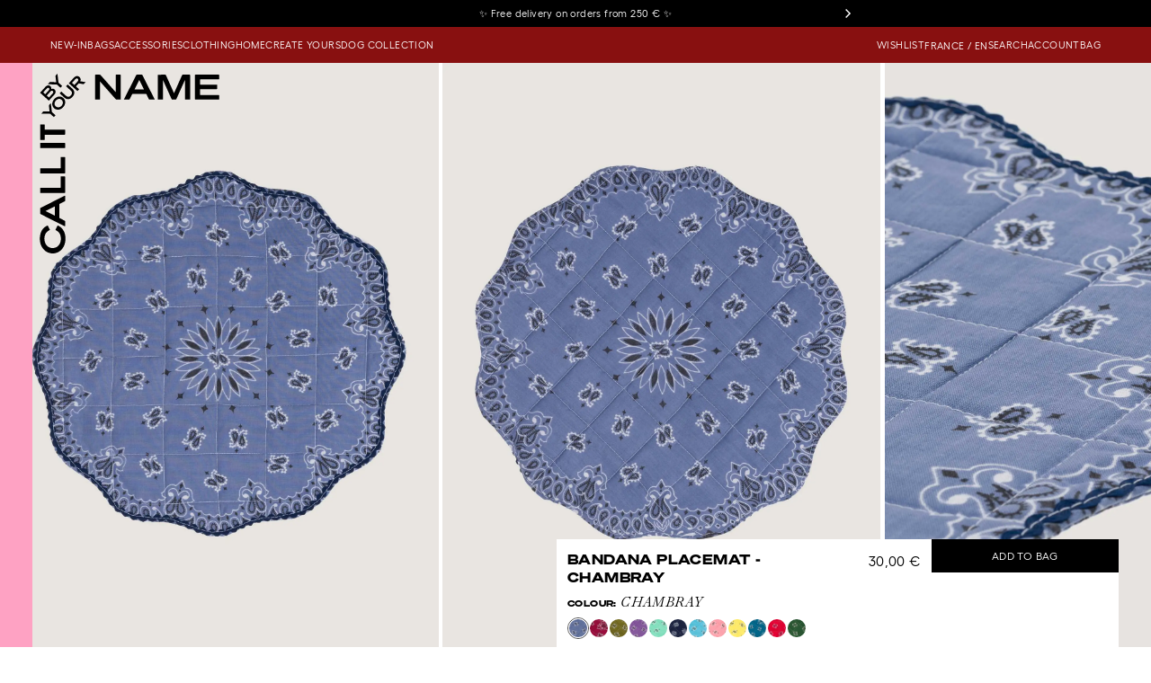

--- FILE ---
content_type: text/css
request_url: https://www.callitbyyourname.fr/cdn/shop/t/39/assets/main-20251019.css?v=113381748468264244151763398762
body_size: 11543
content:
/*! Flickity v3.0.0
https://flickity.metafizzy.co
---------------------------------------------- */.flickity-enabled{position:relative}.flickity-enabled:focus{outline:none}.flickity-viewport{overflow:hidden;position:relative;height:100%;touch-action:pan-y}.flickity-slider{position:absolute;width:100%;height:100%;left:0}.flickity-rtl .flickity-slider{left:unset;right:0}.flickity-enabled.is-draggable{-webkit-tap-highlight-color:rgba(0,0,0,0);-webkit-user-select:none;user-select:none}.flickity-enabled.is-draggable .flickity-viewport{cursor:move;cursor:grab}.flickity-enabled.is-draggable .flickity-viewport.is-pointer-down{cursor:grabbing}.flickity-cell{position:absolute;left:0}.flickity-rtl .flickity-cell{left:unset;right:0}.flickity-button{position:absolute;background:#ffffffbf;border:none;color:#333}.flickity-button:hover{background:#fff;cursor:pointer}.flickity-button:focus{outline:none;box-shadow:0 0 0 5px #19f}.flickity-button:active{opacity:.6}.flickity-button:disabled{opacity:.3;cursor:auto;pointer-events:none}.flickity-button-icon{fill:currentColor}.flickity-prev-next-button{top:50%;width:44px;height:44px;border-radius:50%;transform:translateY(-50%)}.flickity-prev-next-button.previous{left:10px}.flickity-prev-next-button.next{right:10px}.flickity-rtl .flickity-prev-next-button.previous{left:auto;right:10px}.flickity-rtl .flickity-prev-next-button.next{right:auto;left:10px}.flickity-prev-next-button .flickity-button-icon{position:absolute;left:20%;top:20%;width:60%;height:60%}.flickity-page-dots{position:absolute;width:100%;bottom:-25px;text-align:center;display:flex;justify-content:center;flex-wrap:wrap}.flickity-rtl .flickity-page-dots{direction:rtl}.flickity-page-dot{display:block;width:10px;height:10px;padding:0;margin:0 8px;background:#33333340;border-radius:50%;cursor:pointer;-webkit-appearance:none;appearance:none;border:none;text-indent:-9999px;overflow:hidden}.flickity-rtl .flickity-page-dot{text-indent:9999px}.flickity-page-dot:focus{outline:none;box-shadow:0 0 0 5px #19f}.flickity-page-dot.is-selected{background:#333}/*! 
 * OverlayScrollbars
 * Version: 2.10.0
 * 
 * Copyright (c) Rene Haas | KingSora.
 * https://github.com/KingSora
 * 
 * Released under the MIT license.
 */.os-size-observer,.os-size-observer-listener{scroll-behavior:auto!important;direction:inherit;pointer-events:none;overflow:hidden;visibility:hidden;box-sizing:border-box}.os-size-observer,.os-size-observer-listener,.os-size-observer-listener-item,.os-size-observer-listener-item-final{writing-mode:horizontal-tb;position:absolute;left:0;top:0}.os-size-observer{z-index:-1;contain:strict;display:flex;flex-direction:row;flex-wrap:nowrap;padding:inherit;border:inherit;box-sizing:inherit;margin:-133px;top:0;right:0;bottom:0;left:0;transform:scale(.1)}.os-size-observer:before{content:"";flex:none;box-sizing:inherit;padding:10px;width:10px;height:10px}.os-size-observer-appear{animation:os-size-observer-appear-animation 1ms forwards}.os-size-observer-listener{box-sizing:border-box;position:relative;flex:auto;padding:inherit;border:inherit;margin:-133px;transform:scale(10)}.os-size-observer-listener.ltr{margin-right:-266px;margin-left:0}.os-size-observer-listener.rtl{margin-left:-266px;margin-right:0}.os-size-observer-listener:empty:before{content:"";width:100%;height:100%}.os-size-observer-listener:empty:before,.os-size-observer-listener>.os-size-observer-listener-item{display:block;position:relative;padding:inherit;border:inherit;box-sizing:content-box;flex:auto}.os-size-observer-listener-scroll{box-sizing:border-box;display:flex}.os-size-observer-listener-item{right:0;bottom:0;overflow:hidden;direction:ltr;flex:none}.os-size-observer-listener-item-final{transition:none}@keyframes os-size-observer-appear-animation{0%{cursor:auto}to{cursor:none}}.os-trinsic-observer{flex:none;box-sizing:border-box;position:relative;max-width:0px;max-height:1px;padding:0;margin:0;border:none;overflow:hidden;z-index:-1;height:0;top:calc(100% + 1px);contain:strict}.os-trinsic-observer:not(:empty){height:calc(100% + 1px);top:-1px}.os-trinsic-observer:not(:empty)>.os-size-observer{width:1000%;height:1000%;min-height:1px;min-width:1px}[data-overlayscrollbars-initialize],[data-overlayscrollbars-viewport~=scrollbarHidden]{scrollbar-width:none!important}[data-overlayscrollbars-initialize]::-webkit-scrollbar,[data-overlayscrollbars-initialize]::-webkit-scrollbar-corner,[data-overlayscrollbars-viewport~=scrollbarHidden]::-webkit-scrollbar,[data-overlayscrollbars-viewport~=scrollbarHidden]::-webkit-scrollbar-corner{-webkit-appearance:none!important;appearance:none!important;display:none!important;width:0!important;height:0!important}[data-overlayscrollbars-initialize]:not([data-overlayscrollbars]):not(html):not(body){overflow:auto}html[data-overlayscrollbars-body]{overflow:hidden}html[data-overlayscrollbars-body],html[data-overlayscrollbars-body]>body{width:100%;height:100%;margin:0}html[data-overlayscrollbars-body]>body{overflow:visible;margin:0}[data-overlayscrollbars]{position:relative}[data-overlayscrollbars~=host],[data-overlayscrollbars-padding]{display:flex;align-items:stretch!important;flex-direction:row!important;flex-wrap:nowrap!important;scroll-behavior:auto!important}[data-overlayscrollbars-padding],[data-overlayscrollbars-viewport]:not([data-overlayscrollbars]){box-sizing:inherit;position:relative;flex:auto!important;height:auto;width:100%;min-width:0;padding:0;margin:0;border:none;z-index:0}[data-overlayscrollbars-viewport]:not([data-overlayscrollbars]){--os-vaw: 0;--os-vah: 0;outline:none}[data-overlayscrollbars-viewport]:not([data-overlayscrollbars]):focus{outline:none}[data-overlayscrollbars-viewport][data-overlayscrollbars-viewport~=arrange]:before{content:"";position:absolute;pointer-events:none;z-index:-1;min-width:1px;min-height:1px;width:var(--os-vaw);height:var(--os-vah)}[data-overlayscrollbars],[data-overlayscrollbars-padding],[data-overlayscrollbars-viewport]{overflow:hidden!important}[data-overlayscrollbars~=noClipping],[data-overlayscrollbars-padding~=noClipping]{overflow:visible!important}[data-overlayscrollbars-viewport~=measuring]{overflow:hidden!important;scroll-behavior:auto!important;scroll-snap-type:none!important}[data-overlayscrollbars-viewport~=overflowXVisible]:not([data-overlayscrollbars-viewport~=measuring]){overflow-x:visible!important}[data-overlayscrollbars-viewport~=overflowXHidden]{overflow-x:hidden!important}[data-overlayscrollbars-viewport~=overflowXScroll]{overflow-x:scroll!important}[data-overlayscrollbars-viewport~=overflowYVisible]:not([data-overlayscrollbars-viewport~=measuring]){overflow-y:visible!important}[data-overlayscrollbars-viewport~=overflowYHidden]{overflow-y:hidden!important}[data-overlayscrollbars-viewport~=overflowYScroll]{overflow-y:scroll!important}[data-overlayscrollbars-viewport~=noContent]:not(#osFakeId){font-size:0!important;line-height:0!important}[data-overlayscrollbars-viewport~=noContent]:not(#osFakeId):before,[data-overlayscrollbars-viewport~=noContent]:not(#osFakeId):after,[data-overlayscrollbars-viewport~=noContent]:not(#osFakeId)>*{display:none!important;position:absolute!important;width:1px!important;height:1px!important;padding:0!important;margin:-1px!important;overflow:hidden!important;clip:rect(0,0,0,0)!important;white-space:nowrap!important;border-width:0!important}[data-overlayscrollbars-viewport~=scrolling]{scroll-behavior:auto!important;scroll-snap-type:none!important}[data-overlayscrollbars-content]{box-sizing:inherit}[data-overlayscrollbars-contents]:not(#osFakeId):not([data-overlayscrollbars-padding]):not([data-overlayscrollbars-viewport]):not([data-overlayscrollbars-content]){display:contents}[data-overlayscrollbars-grid],[data-overlayscrollbars-grid] [data-overlayscrollbars-padding]{display:grid;grid-template:1fr/1fr}[data-overlayscrollbars-grid]>[data-overlayscrollbars-padding],[data-overlayscrollbars-grid]>[data-overlayscrollbars-viewport],[data-overlayscrollbars-grid]>[data-overlayscrollbars-padding]>[data-overlayscrollbars-viewport]{height:auto!important;width:auto!important}@property --os-scroll-percent{syntax:"<number>";inherits:true;initial-value:0}@property --os-viewport-percent{syntax:"<number>";inherits:true;initial-value:0}.os-scrollbar{--os-viewport-percent: 0;--os-scroll-percent: 0;--os-scroll-direction: 0;--os-scroll-percent-directional: calc( var(--os-scroll-percent) - (var(--os-scroll-percent) + (1 - var(--os-scroll-percent)) * -1) * var(--os-scroll-direction) )}.os-scrollbar{contain:size layout;contain:size layout style;transition:opacity .15s,visibility .15s,top .15s,right .15s,bottom .15s,left .15s;pointer-events:none;position:absolute;opacity:0;visibility:hidden}body>.os-scrollbar{position:fixed;z-index:99999}.os-scrollbar-transitionless{transition:none!important}.os-scrollbar-track{position:relative;padding:0!important;border:none!important}.os-scrollbar-handle{position:absolute}.os-scrollbar-track,.os-scrollbar-handle{pointer-events:none;width:100%;height:100%}.os-scrollbar.os-scrollbar-track-interactive .os-scrollbar-track,.os-scrollbar.os-scrollbar-handle-interactive .os-scrollbar-handle{pointer-events:auto;touch-action:none}.os-scrollbar-horizontal{bottom:0;left:0}.os-scrollbar-vertical{top:0;right:0}.os-scrollbar-rtl.os-scrollbar-horizontal{right:0}.os-scrollbar-rtl.os-scrollbar-vertical{right:auto;left:0}.os-scrollbar-visible{opacity:1;visibility:visible}.os-scrollbar-auto-hide.os-scrollbar-auto-hide-hidden{opacity:0;visibility:hidden}.os-scrollbar-interaction.os-scrollbar-visible{opacity:1;visibility:visible}.os-scrollbar-unusable,.os-scrollbar-unusable *,.os-scrollbar-wheel,.os-scrollbar-wheel *{pointer-events:none!important}.os-scrollbar-unusable .os-scrollbar-handle{opacity:0!important;transition:none!important}.os-scrollbar-horizontal .os-scrollbar-handle{bottom:0;left:calc(var(--os-scroll-percent-directional)*100%);transform:translate(calc(var(--os-scroll-percent-directional) * -100%));width:calc(var(--os-viewport-percent)*100%)}.os-scrollbar-vertical .os-scrollbar-handle{right:0;top:calc(var(--os-scroll-percent-directional)*100%);transform:translateY(calc(var(--os-scroll-percent-directional) * -100%));height:calc(var(--os-viewport-percent)*100%)}@supports (container-type: size){.os-scrollbar-track{container-type:size}.os-scrollbar-horizontal .os-scrollbar-handle{left:auto;transform:translate(calc(var(--os-scroll-percent-directional) * 100cqw + var(--os-scroll-percent-directional) * -100%))}.os-scrollbar-vertical .os-scrollbar-handle{top:auto;transform:translateY(calc(var(--os-scroll-percent-directional) * 100cqh + var(--os-scroll-percent-directional) * -100%))}.os-scrollbar-rtl.os-scrollbar-horizontal .os-scrollbar-handle{right:auto;left:0}}.os-scrollbar-rtl.os-scrollbar-vertical .os-scrollbar-handle{right:auto;left:0}.os-scrollbar.os-scrollbar-horizontal.os-scrollbar-cornerless,.os-scrollbar.os-scrollbar-horizontal.os-scrollbar-cornerless.os-scrollbar-rtl{left:0;right:0}.os-scrollbar.os-scrollbar-vertical.os-scrollbar-cornerless,.os-scrollbar.os-scrollbar-vertical.os-scrollbar-cornerless.os-scrollbar-rtl{top:0;bottom:0}@media print{.os-scrollbar{display:none}}.os-scrollbar{--os-size: 0;--os-padding-perpendicular: 0;--os-padding-axis: 0;--os-track-border-radius: 0;--os-track-bg: none;--os-track-bg-hover: none;--os-track-bg-active: none;--os-track-border: none;--os-track-border-hover: none;--os-track-border-active: none;--os-handle-border-radius: 0;--os-handle-bg: none;--os-handle-bg-hover: none;--os-handle-bg-active: none;--os-handle-border: none;--os-handle-border-hover: none;--os-handle-border-active: none;--os-handle-min-size: 33px;--os-handle-max-size: none;--os-handle-perpendicular-size: 100%;--os-handle-perpendicular-size-hover: 100%;--os-handle-perpendicular-size-active: 100%;--os-handle-interactive-area-offset: 0}.os-scrollbar-track{border:var(--os-track-border);border-radius:var(--os-track-border-radius);background:var(--os-track-bg);transition:opacity .15s,background-color .15s,border-color .15s}.os-scrollbar-track:hover{border:var(--os-track-border-hover);background:var(--os-track-bg-hover)}.os-scrollbar-track:active{border:var(--os-track-border-active);background:var(--os-track-bg-active)}.os-scrollbar-handle{border:var(--os-handle-border);border-radius:var(--os-handle-border-radius);background:var(--os-handle-bg)}.os-scrollbar-handle:hover{border:var(--os-handle-border-hover);background:var(--os-handle-bg-hover)}.os-scrollbar-handle:active{border:var(--os-handle-border-active);background:var(--os-handle-bg-active)}.os-scrollbar-track:before,.os-scrollbar-handle:before{content:"";position:absolute;left:0;right:0;top:0;bottom:0;display:block}.os-scrollbar-horizontal{padding:var(--os-padding-perpendicular) var(--os-padding-axis);right:var(--os-size);height:var(--os-size)}.os-scrollbar-horizontal.os-scrollbar-rtl{left:var(--os-size);right:0}.os-scrollbar-horizontal .os-scrollbar-track:before{top:calc(var(--os-padding-perpendicular)*-1);bottom:calc(var(--os-padding-perpendicular)*-1)}.os-scrollbar-horizontal .os-scrollbar-handle{min-width:var(--os-handle-min-size);max-width:var(--os-handle-max-size);height:var(--os-handle-perpendicular-size);transition:opacity .15s,background-color .15s,border-color .15s,height .15s}.os-scrollbar-horizontal .os-scrollbar-handle:before{top:calc((var(--os-padding-perpendicular) + var(--os-handle-interactive-area-offset))*-1);bottom:calc(var(--os-padding-perpendicular)*-1)}.os-scrollbar-horizontal:hover .os-scrollbar-handle{height:var(--os-handle-perpendicular-size-hover)}.os-scrollbar-horizontal:active .os-scrollbar-handle{height:var(--os-handle-perpendicular-size-active)}.os-scrollbar-vertical{padding:var(--os-padding-axis) var(--os-padding-perpendicular);bottom:var(--os-size);width:var(--os-size)}.os-scrollbar-vertical .os-scrollbar-track:before{left:calc(var(--os-padding-perpendicular)*-1);right:calc(var(--os-padding-perpendicular)*-1)}.os-scrollbar-vertical .os-scrollbar-handle{min-height:var(--os-handle-min-size);max-height:var(--os-handle-max-size);width:var(--os-handle-perpendicular-size);transition:opacity .15s,background-color .15s,border-color .15s,width .15s}.os-scrollbar-vertical .os-scrollbar-handle:before{left:calc((var(--os-padding-perpendicular) + var(--os-handle-interactive-area-offset))*-1);right:calc(var(--os-padding-perpendicular)*-1)}.os-scrollbar-vertical.os-scrollbar-rtl .os-scrollbar-handle:before{right:calc((var(--os-padding-perpendicular) + var(--os-handle-interactive-area-offset))*-1);left:calc(var(--os-padding-perpendicular)*-1)}.os-scrollbar-vertical:hover .os-scrollbar-handle{width:var(--os-handle-perpendicular-size-hover)}.os-scrollbar-vertical:active .os-scrollbar-handle{width:var(--os-handle-perpendicular-size-active)}[data-overlayscrollbars-viewport~=measuring]>.os-scrollbar,.os-theme-none.os-scrollbar{display:none!important}.os-theme-dark,.os-theme-light{box-sizing:border-box;--os-size: 10px;--os-padding-perpendicular: 2px;--os-padding-axis: 2px;--os-track-border-radius: 10px;--os-handle-interactive-area-offset: 4px;--os-handle-border-radius: 10px}.os-theme-dark{--os-handle-bg: rgba(0, 0, 0, .44);--os-handle-bg-hover: rgba(0, 0, 0, .55);--os-handle-bg-active: rgba(0, 0, 0, .66)}.os-theme-light{--os-handle-bg: rgba(255, 255, 255, .44);--os-handle-bg-hover: rgba(255, 255, 255, .55);--os-handle-bg-active: rgba(255, 255, 255, .66)}/*! minireset.css v0.0.6 | MIT License | github.com/jgthms/minireset.css */html,body,p,ol,ul,li,dl,dt,dd,blockquote,figure,fieldset,legend,textarea,pre,iframe,hr,h1,h2,h3,h4,h5,h6{margin:0;padding:0}h1,h2,h3,h4,h5,h6{font-size:100%;font-weight:400}ul{list-style:none}button,input,select{margin:0}html{box-sizing:border-box}*,*:before,*:after{box-sizing:inherit}img,video{height:auto}iframe{border:0}table{border-collapse:collapse;border-spacing:0}td,th{padding:0}:root{--black: #000;--blue: #2c2f53;--cream: #f0ede9;--dark-gray: #484848;--dark-red-builder: #4a1212;--gray: #666;--light-gray: #adadad;--content-link: #881010;--red-builder: #7f1313;--red-button: #651818;--red-error: #c97067;--red-price: #dd0707;--white: #fff;--white-gray: #f5f5f5;--zoom-gray: #807b77;--ease-in: all .25s cubic-bezier(0, 0, 0, 1);--ease-out: all .25s cubic-bezier(1, 0, 1, 1);--banner-message-height: 0px;--builder-min-height: 650px;--header-and-banner-height: 40px;--header-height: 40px;--header-padding-x: 16px;--padding-x: 16px;--left-bar-width: 36px;--left-bar-padding: 72px;--site-width: 2256px;--sub-menu-height: 336px;--builder-opaque-overlay-z: 130;--builder-nav-z: 120;--builder-ui-z: 110;--builder-preview-z: 100;--confirm-modal-z: 160;--empty-cart-drawer-z: 150;--mini-cart-z: 150;--search-drawer-z: 150;--banner-message-z: 140;--mobile-menu-z: 140;--sub-menu-z: 130;--header-z: 120;--main-menu-z: 120;--left-bar-z: 110;--filter-and-sort-z: 100;--opaque-overlay-z: 90;--call-it-by-your-name-logo-z: 80}@media (min-width: 768px){:root{--builder-min-height: 780px}}@media (min-width: 1024px){:root{--header-padding-x: 56px;--padding-x: 36px}}@font-face{font-family:Baskervville;src:url(baskervville-regular-italic.woff2) format("woff2");font-weight:400;font-style:italic}@font-face{font-family:Hellix;src:url(hellix-regular.woff2) format("woff2");font-weight:400;font-style:normal}@font-face{font-family:Hellix;src:url(hellix-medium.woff2) format("woff2");font-weight:700;font-style:normal}@font-face{font-family:Soehne Breit;src:url(soehne-breit-bold.woff2) format("woff2");font-weight:700;font-style:normal}a{color:var(--black);text-decoration:none}body{color:var(--black);font-family:Hellix;letter-spacing:.4px}@media (min-width: 768px){body:not(.layout--builder):before{position:fixed;height:100%;top:0;background-color:var(--left-bar);content:"";width:var(--left-bar-width);z-index:var(--left-bar-z)}}body:not(.layout--builder) main{padding-top:var(--header-and-banner-height)}body.layout--builder{overflow:hidden}html{scroll-behavior:smooth}.small-only{display:block}@media (min-width: 768px){.small-only{display:none}}.medium-only{display:none}@media (min-width: 768px)and (max-width: 1023px){.medium-only{display:block}}.large-up{display:none}@media (min-width: 1024px){.large-up{display:block}}.call-it-by-your-name-logo{display:none;left:var(--padding-x);pointer-events:none;position:fixed;top:calc(var(--header-and-banner-height) + 12px);transition:var(--ease-in);z-index:var(--call-it-by-your-name-logo-z)}@media (min-width: 768px){.call-it-by-your-name-logo{display:block;left:calc(var(--left-bar-width) + 8px)}}.call-it-by-your-name-logo--scrolled{transform:translateY(-264px);transition:var(--ease-out)}@media (min-width: 768px)and (max-width: 1023px){.page-type--cart .call-it-by-your-name-logo{display:none}}.page-type--index .call-it-by-your-name-logo{display:block}.call-it-by-your-name-logo__horizontal{height:40px;pointer-events:auto;position:absolute;width:100%;z-index:1}.call-it-by-your-name-logo__image{width:221px}@media (min-width: 1024px){.call-it-by-your-name-logo__image{width:auto}}.call-it-by-your-name-logo__vertical{height:100%;pointer-events:auto;position:absolute;width:40px;z-index:1}.header-has-banner-message{--banner-message-height: 30px;--header-and-banner-height: 70px}.heading,.full-width-row .text__title,.full-width-row .story__story strong,.confirmation__title strong,.shopify-policy__title{font-family:Soehne Breit;font-weight:700;text-transform:uppercase}.heading--tracking-wider{letter-spacing:.8px}.opaque-overlay{position:fixed;height:100%;top:0;left:0;width:100%;opacity:0;pointer-events:none;transition:var(--ease-out);z-index:var(--opaque-overlay-z)}.opaque-overlay--active{opacity:1;pointer-events:auto;transition:var(--ease-in)}.opaque-overlay--opaque{background-color:#00000080}.paragraph,.full-width-row .text__text p{line-height:1.4em}.section{margin-left:auto;margin-right:auto;max-width:var(--site-width)}.width-100{display:block;width:100%}#infiniteoptions-container{display:none!important}.button{background:#0000;border:none;color:var(--black);cursor:pointer;display:inline-block;font-family:Hellix;letter-spacing:.4px;padding:0;text-align:center}.button--black{background-color:var(--black);color:var(--white)}.button--black:hover{background-color:var(--red-button)}.button--bordered{border:1px solid var(--black)}.button--hidden{display:none}.button--light-gray{background-color:var(--light-gray);color:var(--white)}.button--red{background-color:var(--red-button);color:var(--white)}.button--text{font-size:10px;padding:12px;text-transform:uppercase}@media (min-width: 1024px){.button--text{font-size:12px}}.button--white{background-color:var(--white);color:var(--black)}.os-scrollbar{--os-handle-border-radius: 0;--os-padding-perpendicular: 0;--os-padding-axis: 0;--os-size: 2px;--os-track-bg: var(--white);--os-track-border-radius: 0}.os-scrollbar.os-scrollbar-horizontal.os-scrollbar-cornerless{left:88px;right:88px;bottom:16px}@media (min-width: 1024px){.os-scrollbar{display:none}}.shopify-policy__title h1,.shopify-policy__title h2,.shopify-policy__title h3,.shopify-policy__title h4,.shopify-policy__title h5,.shopify-policy__title h6{margin-top:35px}.shopify-policy__body{font-size:12px;padding:100px 0}@media (min-width: 1024px){.shopify-policy__body{padding:180px 0}}.shopify-policy__body div{text-align:justify}.shopify-policy__body a{text-decoration:underline;color:var(--content-link)}.confirmation{align-items:center;background-image:url(builder-background.jpg);background-position:50% 24%;background-size:cover;display:flex;flex-direction:column;height:100vh;justify-content:center;text-align:center;width:100vw}.confirmation__button{font-size:10px;margin-top:32px}@media (min-width: 768px){.confirmation__button{font-size:14px;margin-top:48px}}.confirmation__cta{border-bottom:1px solid var(--black);font-size:13px;letter-spacing:.8px;margin-top:28px;text-transform:uppercase}.confirmation__description{font-size:13px;max-width:280px;margin-top:24px}@media (min-width: 768px){.confirmation__description{font-size:16px}}.confirmation__title{font:italic 16px Baskerville}@media (min-width: 768px){.confirmation__title{font-size:20px}}.confirmation__title strong{font-size:12px;font-style:normal}@media (min-width: 768px){.confirmation__title strong{font-size:15px}}.contact-form__background{background-position:center center;background-size:cover;padding:140px var(--padding-x)}@media (min-width: 1024px){.contact-form__background{padding:180px 0}}.contact-form__button{font-size:14px;margin-top:12px;padding:12px;text-transform:uppercase;width:100%}.contact-form__description{color:var(--white);font-size:15px;font:italic 17px Baskerville;padding:12px 0 4px}@media (min-width: 1024px){.contact-form__description{font-size:17px}}.contact-form__description--bottom{display:flex;justify-content:space-between}.contact-form__description a{color:var(--white)}.contact-form__errors{color:var(--red-error);font-size:14px;margin-top:12px}.contact-form__flex-right{text-align:right}.contact-form__follow{display:flex;justify-content:space-evenly;margin-top:28px}.contact-form__form{margin:0 auto;max-width:372px}.contact-form__input{background-color:#fffc;border:none;border-radius:0;display:block;font-family:Hellix;margin-top:12px;padding:8px 12px;width:100%}.contact-form__input--textarea{height:112px;resize:none}.contact-form__success{color:var(--white);font-size:18px;padding:80px 0;text-align:center}.contact-form__title{color:var(--white);font-size:14px;text-align:center}.contact-form__title--bottom{margin-top:36px}.klaviyo-form button{background:#0000!important;border:none!important;border-bottom:1px solid var(--footer-foreground)!important;border-radius:0!important;color:var(--footer-foreground)!important;font:700 12px Soehne Breit!important;height:3.2em!important;text-transform:uppercase!important}.klaviyo-form div[data-testid=form-component]{padding:0!important}.klaviyo-form h1{padding:24px 10px 0!important;text-align:left!important}.klaviyo-form h1 span{color:var(--footer-foreground)!important;font:700 12px Soehne Breit!important;text-transform:uppercase!important}.klaviyo-form input[name=email]{background-color:#0000!important;border:none!important;border-bottom:1px solid var(--footer-foreground)!important;border-radius:0!important;color:var(--footer-foreground)!important;font:13px Hellix!important;height:3.2em!important;outline:none!important;padding:10px!important}.klaviyo-form input[name=email]::placeholder{color:var(--footer-foreground)!important;font:13px Hellix!important}.klaviyo-form input[name=email].go1844801925:hover{border-color:var(--footer-foreground)!important}.klaviyo-form p{text-align:left!important;padding:10px 10px 0!important}.klaviyo-form p span{color:var(--footer-foreground)!important;font:13px Hellix!important}.klaviyo-form .needsclick{min-height:0!important}.footer{background-color:var(--footer-background);color:var(--footer-foreground);display:grid;gap:var(--padding-x);grid-template-areas:"menu-1 menu-2" "contact contact" "newsletter newsletter" "payment payment" "copyright copyright" "credit credit";grid-template-columns:repeat(2,1fr);padding:40px var(--padding-x) 8%}@media (min-width: 768px){.footer{grid-template-areas:"menu-1 menu-1 menu-2 menu-2 contact contact . newsletter newsletter newsletter newsletter newsletter" "copyright copyright copyright payment payment payment payment payment payment credit credit credit";grid-template-columns:repeat(12,1fr);padding-bottom:20px;padding-left:var(--left-bar-padding)}}.footer a,.footer a:hover{color:var(--footer-foreground)}.footer input[name=email]{padding:0!important}.footer__contact{grid-area:contact;padding-top:20px}@media (min-width: 768px){.footer__contact{padding-top:0}}.footer__copyright{grid-area:copyright;text-align:center;font-size:8px}@media (min-width: 768px){.footer__copyright{padding-top:160px;text-align:left}}.footer__credit{grid-area:credit;text-align:center;font-size:8px}@media (min-width: 768px){.footer__credit{padding-top:160px;text-align:right}}.footer__list{font-size:13px;padding-top:24px}.footer__menu--1{grid-area:menu-1}.footer__menu--2{grid-area:menu-2}.footer__newsletter{grid-area:newsletter;padding-top:20px}@media (min-width: 768px){.footer__newsletter{padding-top:0}}.footer__newsletter-small-print{font-size:12px;margin-top:8px;max-width:480px}@media (min-width: 768px){.footer__newsletter-small-print{margin-top:16px}}.footer__newsletter-incentive{font-size:12px;padding-top:10px;text-transform:uppercase;font-weight:100}.footer__payment{grid-area:payment;text-align:center;padding-top:40px}@media (min-width: 768px){.footer__payment{padding-top:148px}}.footer__payment-icon{filter:grayscale(1)}.footer__title{font-size:12px}.full-width-row{position:relative}@media (max-width: 1023px){.full-width-row .banner__image{aspect-ratio:375/465;object-fit:cover}}.full-width-row .banner__title,.full-width-row .banner__description{position:absolute;height:100%;top:0;left:0;width:100%;color:var(--white);display:flex;padding:20px 32px 20px var(--left-bar-padding)}.full-width-row .banner__title{align-items:center;justify-content:center}.full-width-row .banner__title-text{font-size:70px;line-height:1em;max-width:640px;text-align:center}@media (min-width: 1024px){.full-width-row .banner__title-text{font-size:150px}}.full-width-row .banner__description{align-items:flex-end;font-size:11px;text-transform:uppercase}@media (max-width: 1023px){.full-width-row .story__image{height:100%;object-fit:cover;position:absolute}}.full-width-row .story__overlay{display:flex;padding:140px var(--padding-x);position:relative;z-index:1}@media (min-width: 1024px){.full-width-row .story__overlay{position:absolute;height:100%;top:0;left:0;width:100%;padding:280px 0 0}}.full-width-row .story__story{color:var(--white);font:italic 15px Baskerville;margin:0 auto;max-width:620px;text-align:center}@media (min-width: 1024px){.full-width-row .story__story{font-size:17px}}.full-width-row .story__story strong{font-size:14px;font-style:normal}.full-width-row .story__story strong:only-child{display:block;padding:24px 0 4px}.full-width-row .text{max-width:65ch;margin:0 auto;padding:20px}.full-width-row .text__title{font-size:17px;text-align:center}@media (min-width: 1024px){.full-width-row .text__title{font-size:26px}}.full-width-row .text__text{font-size:12px}.full-width-row .text__text p{margin:1em 0}.template-page+.full-width-row .text{padding-top:100px}.header{left:50%;position:fixed;transform:translate(-50%);width:100%;z-index:var(--header-z)}.header__menus{align-items:center;background-color:var(--main-menu-background);display:flex;height:var(--header-height);justify-content:space-between;padding:0 var(--header-padding-x)}.header .banner-message{font-size:11px;height:var(--banner-message-height);position:relative;z-index:var(--banner-message-z)}.header .banner-message__carousel{display:block;margin:0 auto}@media (min-width: 1024px){.header .banner-message__carousel{width:50%}}.header .banner-message__message{align-items:center;display:flex;height:var(--banner-message-height);justify-content:center;text-align:center;width:100%}.header .banner-message .flickity-button{background:none;color:var(--white)}.header .banner-message .flickity-button:disabled{opacity:0}.header .banner-message .flickity-prev-next-button{height:16px;width:16px}.header .localization-form{align-items:center;display:flex;gap:4px}.header .localization-form__select{-webkit-appearance:none;appearance:none;background-color:#0000;border:none;color:var(--main-menu-foreground);cursor:pointer;font:11px Hellix;padding:4px 0}@media (min-width: 1024px){.header .localization-form__select{color:var(--main-menu-foreground)}}.header .main-menu__chevron{display:none}@media (max-width: 1023px){.header .main-menu__chevron{display:block;position:absolute;right:0;top:50%;transform:translateY(-50%)}}.header .main-menu__link{color:var(--main-menu-foreground);text-transform:uppercase}@media (max-width: 1023px){.header .main-menu{position:fixed;left:0;width:100%;transition:var(--ease-out);transform:translate(100%);background-color:#881030f2;height:100vh;line-height:2.4em;padding:calc(var(--banner-message-height) + 32px) var(--header-padding-x) 0;top:0;z-index:var(--main-menu-z)}.header .main-menu--active{transform:translate(0);transition:var(--ease-in)}.header .main-menu__link{display:block;font-size:20px;position:relative;color:var(--main-menu-foreground)}}@media (min-width: 1024px){.header .main-menu{align-items:center;display:flex;gap:24px}.header .main-menu__link{font-size:11px;padding:4px 0}.header .main-menu__link--active{border-bottom:1px solid var(--main-menu-foreground)}}@media (max-width: 767px){.header .main-menu{background-color:var(--main-menu-background);line-height:2em}.header .main-menu__link{font-size:13px}}.header .static-menu{display:flex;gap:24px}.header .static-menu svg{color:var(--main-menu-foreground)}.header .static-menu__link{color:var(--main-menu-foreground);display:none;font-size:11px;padding:4px 0;text-transform:uppercase}@media (min-width: 1024px){.header .static-menu__link{color:var(--main-menu-foreground);display:block}}.stockists__group{color:var(--white);font:italic 15px Baskerville;margin:0 auto;max-width:620px}.stockists__group:first-child .stockists__group-name{border-top:1px solid var(--white)}.stockists__group-list{max-height:0;overflow:hidden;transition:var(--ease-out)}.stockists__group-list--active{transition:var(--ease-in)}.stockists__group-name{border-bottom:1px solid var(--white);color:var(--white);display:flex;font:700 14px Soehne Breit;justify-content:space-between;padding:12px 4px;text-align:left;text-transform:uppercase;width:100%}.stockists__group-name:after{content:"+"}.stockists__group-name--active:after{content:"\2013"}.stockists__overlay{background-position:center center;background-size:cover;padding:140px var(--padding-x) 40px}@media (min-width: 1024px){.stockists__overlay{padding:280px 0 40px}}.stockists__stockist{border-bottom:1px solid rgba(255,255,255,.6);font-size:17px;padding:12px 16px}.template-cart{display:block}.template-cart--empty{position:relative}.template-cart--loading{opacity:.35;pointer-events:none}.template-cart--populated{padding:0 var(--padding-x) 100px;transition:var(--ease-in)}@media (min-width: 768px){.template-cart--populated{padding-left:56px}}@media (min-width: 1024px){.template-cart--populated{padding-left:calc(var(--left-bar-width) + 2*var(--padding-x))}}.template-cart__background{width:100%}.template-cart__continue-shopping{margin-top:40px}.template-cart__empty-title{font-size:15px;max-width:220px;text-align:center}@media (min-width: 1024px){.template-cart__empty-title{font-size:18px;max-width:260px}}.template-cart__gift-label{display:block;font-size:10px;padding-top:32px}@media (min-width: 1024px){.template-cart__gift-label{font-size:14px;max-width:320px}}.template-cart__gift-textarea{border:1px solid var(--light-gray);border-radius:0;display:block;font:10px Hellix;height:80px;margin-top:12px;padding:12px;resize:none;width:100%}@media (min-width: 1024px){.template-cart__gift-textarea{font-size:14px}}@media (min-width: 1024px){.template-cart__grid{align-items:flex-start;display:grid;gap:16px;grid-template-columns:8fr 4fr;padding-top:40px}}.template-cart__overlay{position:absolute;height:100%;top:0;left:0;width:100%;align-items:center;display:flex;flex-direction:column;justify-content:center}.template-cart__remove-all{margin-top:28px;padding-left:64px;padding-right:64px}.template-cart__title{font-size:17px;padding-top:12px;text-align:center}@media (min-width: 768px)and (max-width: 1023px){.template-cart__title{padding-top:52px}}@media (min-width: 1024px){.template-cart__title{font-size:26px}}.template-cart .breadcrumbs{margin-top:8px;text-align:center}.template-collection{padding-top:16px}.template-collection__description{font-size:12px}.template-collection__description--excerpt{margin-top:16px}.template-collection__description--full{margin-top:24px}@media (min-width: 1024px){.template-collection__description--full{margin-top:0}}.template-collection__description--full p{margin-bottom:10px;text-align:justify}.template-collection__description--full p a{font-size:12px!important;font-weight:600!important}.template-collection__description--full h1,.template-collection__description--full h2,.template-collection__description--full h3{font-size:14px;font-weight:600;margin-bottom:10px;padding-top:10px}.template-collection__description--full a{font-size:14px}.template-collection__description-more-button{font-size:12px;text-decoration:underline;text-transform:uppercase}.template-collection__filter-and-sort-button{bottom:2px;font-size:10px;position:absolute;right:var(--padding-x);text-transform:uppercase;z-index:var(--filter-and-sort-z)}@media (min-width: 1024px){.template-collection__filter-and-sort-button{background-color:var(--red-button);bottom:0;color:var(--white);font-size:12px;padding:8px 12px}}.template-collection__filter-and-sort-button:before{background:#fff;background:linear-gradient(90deg,#fff0,#fff);content:"";height:100%;left:-40px;position:absolute;top:0;width:40px}.template-collection__full-details{padding:36px var(--padding-x) 80px;scroll-margin:var(--header-and-banner-height)}@media (min-width: 1024px){.template-collection__full-details{display:grid;grid-template-columns:1fr 2fr 1fr;padding:36px var(--padding-x) 80px var(--left-bar-padding)}}.template-collection__info{padding:0 var(--padding-x)}@media (min-width: 768px){.template-collection__info{padding:0 8.3333333333% 0 41.6666666667%}}@media (min-width: 1024px){.template-collection__info{padding:0 16.6666666667% 0 50%}}.template-collection__product-grid{display:grid;gap:12px 1px;grid-template-columns:repeat(2,1fr);padding:20px var(--padding-x) 10px}@media (min-width: 768px)and (max-width: 1023px){.template-collection__product-grid{grid-template-columns:repeat(3,1fr);padding:20px var(--left-bar-width) 10px}}@media (min-width: 1024px){.template-collection__product-grid{grid-template-columns:repeat(4,1fr)}}.template-collection__product-grid+.template-collection__product-grid{padding-top:1px}.template-collection__related-collection{font-size:11px;padding:8px;text-transform:uppercase}.template-collection__related-collection:last-child{margin-right:32px}.template-collection__related-collection--inactive{background-color:#f4efec;color:#6f6d6b}@media (min-width: 1024px){.template-collection__related-collection{font-size:12px;padding-left:12px;padding-right:12px}}.template-collection__related-collections{overflow-x:scroll;-ms-overflow-style:none;scrollbar-width:none;margin-top:28px;padding:0 var(--padding-x);text-align:center;white-space:nowrap}.template-collection__related-collections::-webkit-scrollbar{display:none}@media (min-width: 1024px){.template-collection__related-collections{margin-top:72px;padding:0}}.template-collection__title{font-size:17px}@media (min-width: 1024px){.template-collection__title{font-size:26px}}.template-collection__toolbar{position:relative}@media (min-width: 768px)and (max-width: 1023px){.template-collection__toolbar{padding:80px 36px 0}}@media (min-width: 1024px){.template-collection__toolbar{display:flex;justify-content:center;padding:0 160px 0 48px}}@media (min-width: 1440px){.template-collection__toolbar{padding:0 var(--padding-x)}}.template-collection .breadcrumbs{padding:20px 0 0 var(--padding-x)}@media (min-width: 1024px){.template-collection .breadcrumbs{padding:12px 0 0}}.template-customer--account,.template-customer--addresses{background-color:var(--blue);padding:0 var(--padding-x) 200px}.template-customer--login,.template-customer--recover-password,.template-customer--reset-password{position:relative}.template-customer__address-button{color:var(--white);font-size:10px;text-decoration:underline}@media (min-width: 1024px){.template-customer__address-button{font-size:12px}}.template-customer__address-form{display:none;margin:40px auto 0;max-width:500px;width:100%}@media (min-width: 768px){.template-customer__address-form{margin-top:100px}}.template-customer__address-form--active{display:block}.template-customer__address-list{display:none;margin:40px auto 0;max-width:400px}@media (min-width: 768px){.template-customer__address-list{margin-top:100px}}.template-customer__address-list--active{display:block}.template-customer__address-list-item{border:1px solid var(--white);color:var(--white);font-size:12px;margin-top:12px;padding:16px 12px}.template-customer__address-toolbar{display:flex;justify-content:space-between;margin-bottom:12px}.template-customer__background{width:100%}.template-customer__button{margin-top:8px;width:100%}.template-customer__button--first{margin-top:20px}.template-customer__errors{color:var(--red-error);font-size:11px;margin-top:8px}.template-customer__form{margin:0 auto;max-width:220px;width:100%}@media (min-width: 1024px){.template-customer__form{max-width:400px}}.template-customer__form-row{margin-top:12px}@media (min-width: 1024px){.template-customer__form-row--grid{display:grid;gap:8px;grid-template-columns:repeat(2,1fr)}}.template-customer__heading{font-size:17px;padding-bottom:48px;text-align:center}@media (min-width: 1024px){.template-customer__heading{font-size:26px}}.template-customer__input{background-color:#0000;border:none;border-bottom:1px solid var(--light-gray);border-radius:0;display:block;font:12px Hellix;padding:8px 0;width:100%}.template-customer--addresses .template-customer__input{color:var(--white)}.template-customer__label{color:var(--light-gray);font-size:9px}.template-customer__label--checkbox{align-items:center;color:var(--black);display:flex;gap:8px}.template-customer__label--checkbox input{-webkit-appearance:none;appearance:none;border:1px solid var(--black);display:grid;height:16px;place-content:center;width:16px}.template-customer__label--checkbox input:checked:before{background-image:url(tick-icon.svg);background-size:cover;content:"";height:8px;width:12px}.template-customer__label--white{color:var(--white)}.template-customer__label--white input{border:1px solid var(--white)}.template-customer__label--white input:checked:before{filter:invert(1)}.template-customer__no-content{display:none;justify-content:center;margin-top:40px}@media (min-width: 768px){.template-customer__no-content{margin-top:100px}}.template-customer__no-content--active{display:flex}.template-customer__no-content-button{margin-top:12px}.template-customer__no-content-title{color:var(--white);font-size:12px}.template-customer__order-table{color:var(--white);font-size:12px;margin:40px auto 0;max-width:720px}@media (min-width: 768px){.template-customer__order-table{margin-top:100px}}.template-customer__overlay{position:absolute;height:100%;left:0;width:100%;align-items:center;display:flex;flex-direction:column;justify-content:center;top:2%}@media (min-width: 768px){.template-customer__overlay{top:0}}@media (min-width: 1024px){.template-customer__overlay{top:8%}}.template-customer__recover-password-link{font-size:9px;margin-top:36px;text-align:center;text-decoration:underline;text-transform:uppercase}@media (min-width: 1024px){.template-customer__recover-password-link{font-size:12px;margin-top:48px}}.template-customer__recover-success{font-size:12px;text-align:center}.template-customer__select{-webkit-appearance:none;appearance:none;background-color:#0000;border:none;border-bottom:1px solid var(--light-gray);border-radius:0;color:var(--white);display:block;flex:1;font:12px Hellix;outline:none;padding:8px 0;width:100%}.template-customer__table-cell{border-bottom:1px solid var(--white);padding:24px 0 24px 12px}@media (min-width: 768px){.template-customer__table-cell{padding-left:24px}}.template-customer__table-cell:first-child{padding-left:0}.template-customer__table-cell:last-child{text-align:right}.template-customer__table-header{text-align:left;text-transform:uppercase}.template-product{-webkit-text-size-adjust:100%}@media (min-width: 768px)and (max-width: 1023px){.template-product{padding-left:var(--left-bar-width)}}.template-product__button{align-items:center;display:flex;flex:1;justify-content:center}.template-product__button[disabled]{background-color:var(--gray)}.template-product__button-row{display:flex;width:100%}.template-product__description{font-size:13px;grid-area:description;margin-top:16px}@media (min-width: 768px){.template-product__description{font-size:12px}}.template-product__description-text{margin-bottom:20px}@media (max-width: 767px){.template-product__description-text{margin-bottom:8px}}.template-product__description-reassurance{grid-area:reinssurance}.template-product__description-reassurance-block{display:flex;align-items:center;margin-bottom:6px;font-size:13px}@media (min-width: 768px){.template-product__description-reassurance-block{font-size:12px}}.template-product__description-reassurance-block svg{margin-right:5px}.template-product__description-toggle-button{font-size:12px;text-decoration:underline;text-transform:uppercase}@media (min-width: 768px){.template-product__description-toggle-button{display:none}}.template-product__form{display:flex;gap:4px;justify-content:space-evenly}@media (min-width: 1024px){.template-product__form{flex-direction:column;gap:0;height:100%;justify-content:flex-start}}.template-product__image{height:calc(100vh - var(--header-and-banner-height));width:auto}.template-product__images{white-space:nowrap}.template-product__images-overlay{position:relative}.template-product__info{padding:0 var(--padding-x)}@media (min-width: 1024px){.template-product__info{padding-left:var(--left-bar-padding)}}@media (min-width: 768px){.template-product__info-grid{display:grid;gap:0 8.3333333333%;grid-template-areas:"variant-selector variant-selector" "description tab-navigation" "breadcrumbs tab-navigation";grid-template-columns:repeat(2,1fr);grid-template-rows:auto 1fr}}@media (min-width: 1024px){.template-product__info-grid{grid-template-areas:"breadcrumbs description" "tab-navigation description"}}.template-product__overlay{display:none}@media (min-width: 1024px){.template-product__overlay{background-color:var(--white);bottom:0;display:grid;grid-template-columns:4fr 2fr;position:absolute;right:var(--padding-x);width:625px}}@media (min-width: 1024px){.template-product__overlay .shopify-product-form{height:50%}}.template-product__overlay-left{padding:12px}.template-product__price{padding-top:4px;text-align:right}.template-product__info .template-product__price{font-size:13px}.template-product__overlay .template-product__price{font-size:15px}.template-product__sticky{background:var(--white);background:linear-gradient(180deg,rgba(255,255,255,0) 0%,var(--white) 16px);bottom:0;padding:24px var(--padding-x) 12px;position:sticky}@media (min-width: 1024px){.template-product__sticky{display:none}}.template-product__sticky .template-product__button{flex:1}.template-product__tab-navigation{grid-area:tab-navigation}.template-product__title{font-size:15px}.template-product__title-price{display:grid;grid-template-columns:3fr 1fr}.template-product__info .template-product__title-price{padding-top:12px}.template-product .breadcrumbs{grid-area:breadcrumbs;padding-top:20px}.template-product .tab-navigation{display:flex;gap:36px;padding-top:20px}.template-product .tab-navigation__content{display:none;font-size:11px;padding-top:12px;text-align:justify}@media (min-width: 768px){.template-product .tab-navigation__content{font-size:12px}}.template-product .tab-navigation__content--active{display:block}.template-product .tab-navigation__link{cursor:pointer;font-size:10px;padding-bottom:4px}.template-product .tab-navigation__link--active{border-bottom:1px solid var(--black)}.template-product .variant-selector{align-items:center;display:flex;gap:20px;grid-area:variant-selector;margin-top:8px}.template-product .variant-selector--swatch{display:block}.template-product .variant-selector__button{color:var(--black);font:700 14px Soehne Breit}.template-product .variant-selector__button--active{color:var(--black);border-bottom:1px solid var(--black)}.template-product .variant-selector__button--sold-out{color:var(--light-gray)}.template-product .variant-selector__option-name{font-size:10px}.template-product .variant-selector__options{display:flex;gap:20px}.template-product .variant-selector__selected-variant{font:italic 15px Baskervville}.template-product .swym-wishlist-button-bar{background-color:var(--main-menu-background)}.template-product .swym-wishlist-button-bar button.swym-button.disabled{opacity:1}.template-product .swym-wishlist-button-bar .swym-btn-container[data-position=default] .swym-add-to-wishlist.swym-icon{line-height:1rem}.template-product .swym-wishlist-button-bar .swym-btn-container[data-position=default] .swym-button:after{font-size:1rem}.template-product .swym-wishlist-button-bar .swym-btn-container[data-position=default] .swym-add-to-wishlist:after,.template-product .swym-wishlist-button-bar .swym-btn-container[data-position=default] .swym-button.swym-added:after{color:var(--white)!important;filter:invert(1);opacity:1}.template-product .swym-wishlist-button-bar .swym-btn-container[data-position=default] .swym-button .swym-tooltip{display:none}.template-search__background{position:absolute;height:100%;top:0;left:0;width:100%;height:auto;z-index:-1}.template-search__heading{padding-top:32px;text-align:center}@media (min-width: 768px){.template-search__heading{padding-top:180px}}.template-search__heading--no-results{padding-top:180px}.template-search__no-results{padding:56px var(--padding-x) 320px;text-align:center}.template-search__no-results-content{font:italic 17px Baskerville}.template-search__no-results-button{margin-top:44px}.template-search__product-grid{display:grid;gap:12px 1px;grid-template-columns:repeat(2,1fr);padding:32px var(--padding-x)}@media (min-width: 768px){.template-search__product-grid{padding-top:100px}}@media (min-width: 1024px){.template-search__product-grid{grid-template-columns:repeat(4,1fr)}}@media (min-width: 768px){.two-column-row{display:grid;grid-template-columns:repeat(2,1fr)}}.two-column-row .banner__button,.two-column-row .featured-products__button{display:inline-block;margin-top:8px}.two-column-row .banner__subtitle,.two-column-row .featured-products__subtitle{font:italic 20px Baskervville}@media (min-width: 1440px){.two-column-row .banner__subtitle,.two-column-row .featured-products__subtitle{font-size:37px}}.two-column-row .banner__title,.two-column-row .featured-products__title{font-size:17px}@media (min-width: 1440px){.two-column-row .banner__title,.two-column-row .featured-products__title{font-size:26px}}.two-column-row .banner,.two-column-row .product-ticker{position:relative}.two-column-row .banner__description,.two-column-row .banner__eyebrow-title,.two-column-row .product-ticker__description,.two-column-row .product-ticker__eyebrow-title{font-size:11px;text-transform:uppercase}.two-column-row .banner{display:block;position:relative}.two-column-row .banner__bottom{text-align:center}.two-column-row .banner__overlay{position:absolute;height:100%;top:0;left:0;width:100%;color:var(--white);display:flex;flex-direction:column;justify-content:space-between;padding:20px 32px}@media (min-width: 1024px){.two-column-row .featured-products:first-child{padding-left:var(--left-bar-width)}}.two-column-row .featured-products__bottom{padding:20px var(--padding-x)}.two-column-row .featured-products__grid{display:grid;grid-template-columns:repeat(2,1fr)}@media (min-width: 1024px){.two-column-row .featured-products__grid{gap:2px;grid-template-columns:repeat(3,1fr)}}@media (min-width: 1024px){.two-column-row .featured-products__grid .product-card:nth-child(4){display:none}}.two-column-row .product-rollovers{display:grid;grid-template-columns:repeat(2,1fr)}.two-column-row .product-ticker{position:relative}.two-column-row .product-ticker__content{display:flex;flex-direction:column;height:100%;justify-content:space-between;min-height:520px;padding:20px var(--padding-x)}@media (min-width: 1024px){.two-column-row .product-ticker__content{min-height:0}}.two-column-row .product-ticker__products{display:inline}.two-column-row .product-ticker__products--1{position:relative;left:0%;animation:swap 40s linear infinite}.two-column-row .product-ticker__viewport{overflow:hidden;position:absolute;top:50%;transform:translateY(-50%);white-space:nowrap;width:100%}.two-column-row .product-ticker__ticker{display:inline-block;animation:marquee 40s linear infinite}.two-column-row .product-ticker__title{font-size:32px}@media (min-width: 1024px){.two-column-row .product-ticker__title{font-size:44px}}.two-column-row .product-ticker .product-card{display:inline-block;width:170px}@keyframes marquee{0%{transform:translate(0)}to{transform:translate(-100%)}}@keyframes swap{0%,50%{left:0%}50.01%,to{left:100%}}.you-may-also-like{display:block;padding:40px var(--padding-x) 64px}@media (min-width: 768px){.you-may-also-like{padding:80px 0 20px var(--left-bar-width)}}.you-may-also-like__grid{display:grid;gap:4px 1px;grid-template-columns:repeat(2,1fr);padding-top:12px}@media (min-width: 768px){.you-may-also-like__grid{grid-template-columns:repeat(4,1fr)}}.you-may-also-like__title{font-size:18px}@media (min-width: 768px){.you-may-also-like__title{padding-left:var(--padding-x)}}.breadcrumbs{color:var(--light-gray);font-size:11px}@media (min-width: 1024px){.breadcrumbs{font-size:13px}}.breadcrumbs__current-page{color:var(--black)}.breadcrumbs__link{color:var(--light-gray)}.cart-summary{background-color:var(--white-gray);padding:var(--padding-x);margin-top:28px}@media (min-width: 1024px){.cart-summary{margin-top:0}}@media (min-width: 768px){.cart-summary__additional-checkout-buttons{padding-top:12px}}.cart-summary__button{display:block;font-size:12px;margin-top:12px;padding:12px;text-transform:uppercase;width:100%}@media (min-width: 768px){.cart-summary__button{font-size:14px}}.cart-summary__button--checkout{margin-top:20px}.cart-summary__delivery{font-size:10px}@media (min-width: 768px){.cart-summary__delivery{font-size:14px}}.cart-summary__description{font-size:10px;padding-top:12px}@media (min-width: 768px){.cart-summary__description{font-size:12px}}.cart-summary__divider{background-color:var(--black);height:1px;padding-top:16px}.cart-summary__customer-service{font-size:12px;padding:28px 0 8px}@media (min-width: 768px){.cart-summary__customer-service{font-size:13px}}.cart-summary__row{align-items:flex-end;border-top:1px solid var(--light-gray);display:flex;font-size:12px;justify-content:space-between;margin-top:16px;padding-top:16px}@media (min-width: 768px){.cart-summary__row{font-size:16px}}.cart-summary__small-print{font-size:10px}@media (min-width: 768px){.cart-summary__small-print{font-size:12px}}.cart-summary__title{font-size:14px}@media (min-width: 768px){.cart-summary__title{font-size:16px}}.cart-summary__total{font-size:14px;font-weight:500}@media (min-width: 768px){.cart-summary__total{font-size:17px}}.cart-summary shopify-accelerated-checkout-cart{--shopify-accelerated-checkout-button-block-size: 42px}.customer-account-menu{overflow-x:scroll;-ms-overflow-style:none;scrollbar-width:none;padding-top:128px;white-space:nowrap}.customer-account-menu::-webkit-scrollbar{display:none}.customer-account-menu__link{color:var(--light-gray)}.customer-account-menu__link--active{color:var(--white)}.customer-account-menu__list{display:flex;gap:24px;justify-content:center}.confirm-modal{opacity:0;pointer-events:none;transition:var(--ease-out);position:fixed;height:100%;top:0;left:0;width:100%;align-items:center;background-color:#000000bf;display:flex;flex-direction:column;justify-content:center;z-index:var(--confirm-modal-z)}.confirm-modal--active{opacity:1;pointer-events:auto;transition:var(--ease-in)}.confirm-modal__accept{margin-top:40px;padding-left:80px;padding-right:80px}.confirm-modal__close{color:var(--white);margin-top:20px}.confirm-modal__text{color:var(--white);max-width:440px;padding:0 20px;text-align:center}.empty-cart-drawer{position:fixed;height:100%;top:0;background-color:var(--white);padding:28px 0;right:0;transform:translate(100%);transition:var(--ease-out);width:100%;z-index:var(--empty-cart-drawer-z)}@media (min-width: 1024px){.empty-cart-drawer{width:580px}}.empty-cart-drawer--active{transition:var(--ease-in);transform:translate(0)}.empty-cart-drawer__bottom-half{overflow:hidden;width:100%}.empty-cart-drawer__button{margin:16px 0 0 20px;padding-left:48px;padding-right:48px}@media (min-width: 768px){.empty-cart-drawer__button{margin-top:32px}}.empty-cart-drawer__cross-icon{cursor:pointer;position:absolute;right:20px;top:28px;width:20px}.empty-cart-drawer__eyebrow-heading{font-size:15px;margin-left:20px;max-width:240px}@media (min-width: 768px){.empty-cart-drawer__eyebrow-heading{font-size:15px;max-width:380px}}.empty-cart-drawer__grid{display:grid;grid-template-columns:1fr;grid-template-rows:1fr auto;height:100%}.empty-cart-drawer__heading{font-size:17px;margin-left:20px;max-width:300px}@media (min-width: 768px){.empty-cart-drawer__heading{font-size:26px;max-width:480px}}.empty-cart-drawer__highlights{overflow-x:scroll;-ms-overflow-style:none;scrollbar-width:none;padding:0 20px;margin-top:28px;white-space:nowrap}.empty-cart-drawer__highlights::-webkit-scrollbar{display:none}.empty-cart-drawer .product-card{display:inline-block;vertical-align:top;width:180px}.filter-and-sort{position:absolute;left:0;width:100%;max-height:0;overflow:hidden;transition:var(--ease-out);background-color:var(--white);box-shadow:0 4px 8px #00000029;font-size:11px;z-index:var(--filter-and-sort-z)}.filter-and-sort--active{transition:var(--ease-in)}@media (min-width: 1024px){.filter-and-sort{box-shadow:0 80px 40px #00000029}}@media (max-width: 1023px){.filter-and-sort__button{flex:1}}.filter-and-sort__buttons{display:flex;gap:12px;padding-top:24px}@media (min-width: 1024px){.filter-and-sort__buttons{justify-content:flex-end}}@media (min-width: 1024px){.filter-and-sort__content{display:flex;gap:72px;justify-content:center}}.filter-and-sort__drawer{padding:28px 24px 12px}@media (min-width: 768px)and (max-width: 1023px){.filter-and-sort__drawer{padding-left:52px}}@media (max-width: 1023px){.filter-and-sort__expand-collapse{max-height:0;overflow:hidden;transition:var(--ease-out)}.filter-and-sort__expand-collapse--active{transition:var(--ease-in)}}@media (min-width: 1024px){.filter-and-sort__group{border-left:1px solid var(--light-gray);padding-left:20px}}.filter-and-sort__group:first-child{border-left:none}.filter-and-sort__heading{font-size:11px;padding:12px 0;position:relative;text-align:left;text-transform:uppercase;width:100%}@media (min-width: 1024px){.filter-and-sort__heading{pointer-events:none}}@media (max-width: 1023px){.filter-and-sort__heading:after{background-image:url(arrow-down.svg);content:"";height:17px;position:absolute;right:0;top:50%;transform:translateY(-50%);transition:var(--ease-in);width:10px}}.filter-and-sort__heading--active:after{transform:translateY(-50%) rotate(-180deg)}.filter-and-sort__input{display:none}.filter-and-sort__input:checked~.filter-and-sort__label-text{border-color:var(--black);color:var(--black)}.filter-and-sort__input:checked~.filter-and-sort__swatch-button{border:1px solid var(--dark-gray)}.filter-and-sort__label-text{border-bottom:1px solid rgba(0,0,0,0);color:var(--gray);cursor:pointer;display:inline-block;line-height:1em;padding-bottom:4px;text-transform:uppercase}.filter-and-sort__list{line-height:2.4em;padding:8px 0 12px}.filter-and-sort__list--swatch{display:grid;gap:8px;grid-template-columns:repeat(5,1fr)}.filter-and-sort__swatch-button{border-radius:50%;height:24px;width:24px}.filter-and-sort__swatch-image{border:1px solid var(--white);border-radius:50%;height:22px;width:22px}.hero{display:none;grid-column:1/span 2;grid-row:2/span 2;margin-bottom:-10px}@media (min-width: 1024px){.hero{display:block}}.hero--right{grid-column:3/span 2;grid-row:4/span 2}.hero__image{height:100%;object-fit:cover}.header-style__heading,.shopify-policy__title{font-size:17px;left:50%;margin-top:8px;position:absolute;transform:translate(-50%);z-index:1}@media (min-width: 1024px){.header-style__heading,.shopify-policy__title{font-size:26px}}.header-style__heading--white{color:var(--white)}.image-lightbox-modal{align-items:center;background-color:#000000e6;bottom:0;display:flex;height:100vh;justify-content:center;left:0;opacity:0;position:fixed;right:0;top:0;transition:opacity .3s ease;width:100vw;z-index:1000}.image-lightbox-modal--active{opacity:1}.image-lightbox-modal__overlay{bottom:0;cursor:pointer;left:0;position:absolute;right:0;top:0}.image-lightbox-modal__close{align-items:center;background:none;border:none;color:#fff;cursor:pointer;display:flex;height:40px;justify-content:center;padding:0;position:absolute;right:12px;top:12px;width:40px;z-index:1001}.image-lightbox-modal__close svg{height:24px;width:24px}.image-lightbox-modal__close:hover{opacity:.7}@media (min-width: 768px){.image-lightbox-modal__close{right:20px;top:20px}}.image-lightbox-modal__zoom{align-items:center;background:#ffffff1a;border:none;color:#fff;cursor:pointer;display:flex;height:40px;justify-content:center;left:12px;opacity:0;padding:0;position:absolute;top:12px;transition:opacity .2s ease,background-color .2s ease;width:40px;z-index:1001}.image-lightbox-modal__zoom svg{height:24px;width:24px}.image-lightbox-modal__zoom:hover{background:#fff3}.image-lightbox-modal__zoom--active{background:#ffffff4d}@media (min-width: 768px){.image-lightbox-modal__zoom{left:20px;top:20px}}@media (max-width: 767px){.image-lightbox-modal .image-lightbox-modal__zoom{display:flex;opacity:1;height:40px;width:40px}.image-lightbox-modal .image-lightbox-modal__zoom svg{height:20px;width:20px}}.image-lightbox-modal__container{align-items:center;display:flex;height:100%;justify-content:center;position:relative;width:100%}.image-lightbox-modal__image-wrapper{align-items:center;cursor:default;display:flex;height:100%;justify-content:center;overflow:hidden;position:relative;width:100%}.image-lightbox-modal__image-wrapper:hover .image-lightbox-modal__zoom{opacity:1}.image-lightbox-modal__image{max-height:100vh;max-width:100vw;object-fit:contain;transition:transform .1s ease-out;-webkit-user-select:none;user-select:none}.image-lightbox-modal__image--zoomed{transform-origin:center}.image-lightbox-modal__image-wrapper.zoomed{cursor:grab}.image-lightbox-modal__image-wrapper.zoomed:active{cursor:grabbing}.image-lightbox-modal__nav{align-items:center;background:#ffffff1a;border:none;color:#fff;cursor:pointer;display:flex;height:44px;justify-content:center;padding:0;position:absolute;transition:background-color .2s ease;width:44px;z-index:1001}.image-lightbox-modal__nav svg{height:24px;width:24px}.image-lightbox-modal__nav:hover{background:#fff3}.image-lightbox-modal__nav--prev{left:12px}@media (min-width: 768px){.image-lightbox-modal__nav--prev{left:20px}}.image-lightbox-modal__nav--next{right:12px}@media (min-width: 768px){.image-lightbox-modal__nav--next{right:20px}}@media (max-width: 767px){.image-lightbox-modal__nav{height:40px;width:40px}.image-lightbox-modal__nav svg{height:20px;width:20px}}.image-lightbox-modal__counter{bottom:20px;color:#fff;font-size:12px;left:50%;position:absolute;transform:translate(-50%);z-index:1001}@media (min-width: 768px){.image-lightbox-modal__counter{bottom:30px;font-size:14px}}.image-lightbox-modal__counter-current,.image-lightbox-modal__counter-total{font-weight:600}@media (max-width: 767px){.image-lightbox-modal__close,.image-lightbox-modal__nav{padding:8px}}.line-item{border-bottom:1px solid var(--light-gray);display:grid;grid-template-columns:3fr 4fr;padding:20px 0}@media (min-width: 768px){.line-item{gap:20px;grid-template-columns:2fr 8fr}}.line-item__delete{align-items:center;display:flex;gap:20px;grid-area:delete}.line-item__delete-button{font:700 10px Soehne Breit}@media (min-width: 768px){.line-item__delete-button{font-size:12px}}.line-item__grid{display:grid;grid-template-areas:"info" "price" "quantity-input" "delete";grid-template-rows:auto 1fr auto auto;padding:10px}@media (min-width: 768px){.line-item__grid{grid-template-areas:"info price" "quantity-input ." "delete .";grid-template-columns:6fr 2fr;grid-template-rows:auto 1fr auto;padding:20px}}.line-item__info{grid-area:info}.line-item__minus,.line-item__plus,.line-item__quantity{font-size:10px}@media (min-width: 768px){.line-item__minus,.line-item__plus,.line-item__quantity{font-size:14px}}.line-item__plus,.line-item__quantity{margin-left:4px}.line-item__quantity-input{grid-area:quantity-input;padding-top:16px}.line-item__title{display:block;font-size:10px}@media (min-width: 768px){.line-item__title{font-size:15px}}.line-item__selected-variant{font:italic 12px Baskervville}@media (min-width: 768px){.line-item__selected-variant{font-size:17px}}.line-item__variant{padding-top:4px}.line-item__variant-name{font-size:8px;text-transform:uppercase}@media (min-width: 768px){.line-item__variant-name{font-size:12px}}.line-item .price{font-size:12px;grid-area:price;padding-top:8px}@media (min-width: 768px){.line-item .price{font-size:14px;padding-top:0;text-align:right}}.mini-cart{position:fixed;height:100%;top:0;background-color:var(--white);padding:28px 0;right:0;transform:translate(100%);transition:var(--ease-out);width:100%;z-index:var(--mini-cart-z)}@media (min-width: 1024px){.mini-cart{width:580px}}.mini-cart--active{transition:var(--ease-in);transform:translate(0)}.mini-cart__button{display:block;margin-top:12px;width:100%}.mini-cart__cross-icon{cursor:pointer;position:absolute;right:20px;top:28px;width:20px}.mini-cart__footer{border-top:1px solid var(--light-gray);padding:4px 20px 0}.mini-cart__grid{display:grid;grid-template-rows:auto 1fr auto;height:100%}.mini-cart__line-items{overflow:scroll;padding:0 20px}.mini-cart__price{font-size:12px}@media (min-width: 1024px){.mini-cart__price{font-size:16px}}.mini-cart__small-print{color:var(--dark-gray);font-size:10px}@media (min-width: 1024px){.mini-cart__small-print{font-size:12px}}.mini-cart__title{font-size:15px;padding:0 20px}@media (min-width: 1024px){.mini-cart__title{font-size:18px}}.mini-cart__total-label{font-size:12px}@media (min-width: 1024px){.mini-cart__total-label{font-size:14px}}.mini-cart__total-row{display:flex;justify-content:space-between;padding-top:4px}.mobile-menu{align-items:center;display:flex;gap:16px;height:var(--header-height);padding-right:var(--header-padding-x);position:fixed;right:0;top:var(--banner-message-height);z-index:var(--mobile-menu-z)}@media (min-width: 1024px){.mobile-menu{display:none}}.mobile-menu svg{color:var(--main-menu-foreground);display:block}.mobile-menu__cart-item-count{color:var(--white);font-size:9px;left:50%;position:absolute;top:60%;transform:translate(-50%,-50%)}.mobile-menu__link{position:relative}.mobile-menu .burger-icon{height:20px;width:20px}.mobile-menu .burger-icon:before,.mobile-menu .burger-icon:after{content:"";background:var(--main-menu-foreground);height:2px;position:absolute;transition:var(--ease-in);width:20px}.mobile-menu .burger-icon:before{transform:translate(-10px,-4px)}.mobile-menu .burger-icon:after{transform:translate(-10px,4px)}.mobile-menu .burger-icon--active:before{transform:translate(-10px) rotate(45deg)}.mobile-menu .burger-icon--active:after{transform:translate(-10px) rotate(-45deg)}.pagination{text-align:center;padding:40px 0}.price__original-price{color:var(--gray);text-decoration:line-through}.price__price--is-on-sale{color:var(--red-price)}.product-card{position:relative}.product-card .product-card__rollover{opacity:0;pointer-events:none;transition:var(--ease-out)}.product-card:hover .product-card__rollover{opacity:1;transition:var(--ease-in)}@media (min-width: 1024px){.product-card .product-card__quick-buy{opacity:0;pointer-events:auto;transition:var(--ease-out)}.product-card:hover .product-card__quick-buy{opacity:1;transition:var(--ease-in)}.product-card .swym-button{opacity:0;pointer-events:auto;transition:var(--ease-out)}.product-card:hover .swym-button{opacity:1;transition:var(--ease-in)}.product-card .swym-wishlist-collections-v2-container{opacity:0;pointer-events:auto;transition:var(--ease-out)}.product-card:hover .swym-wishlist-collections-v2-container{opacity:1;transition:var(--ease-in)}}.product-card__button{background-color:var(--red-button);border-radius:50%;font-size:0;padding:6px;display:block}@media (min-width: 1024px){.product-card__button{background-color:var(--white);border-radius:0;color:var(--black);font-size:12px;padding:12px;text-transform:uppercase;width:100%}}@media (min-width: 1024px){.product-card__button:hover{background-color:var(--red-button);color:var(--white)}}.product-card__button-icon{display:block;filter:invert(1)}@media (min-width: 1024px){.product-card__button-icon{display:none}}.product-card__coming-soon{background-color:var(--white);color:var(--red-button);font-size:9px;left:4px;padding:4px 12px;position:absolute;text-transform:uppercase;top:4px;z-index:1}@media (min-width: 768px){.product-card__coming-soon{font-size:11px;left:12px;padding:8px 12px;top:12px}}.product-card__image{position:relative}.product-card__quick-buy{bottom:0;padding:10px;position:absolute;width:100%}.product-card__rollover{position:absolute;height:100%;top:0;left:0;width:100%;display:flex;flex-direction:column;justify-content:flex-end;padding:12px 20px}.product-card__title{display:block;font-size:11px;line-height:1.2em;padding:4px;white-space:normal}@media (min-width: 768px){.product-card__title{padding:4px 16px 0}}.product-card__top{position:relative}.product-card .price{font-size:11px;padding:0 4px}@media (min-width: 768px){.product-card .price{padding:0 16px}}.product-card .swym-button.swym-add-to-wishlist-view-product{left:auto;padding:0;position:absolute;right:6px;top:6px}.product-card .swym-button.swym-add-to-wishlist-view-product:after{color:var(--black)!important}.product-card .swym-button.swym-add-to-wishlist-view-product.swym-added{opacity:1}.product-card .swym-button.swym-add-to-wishlist-view-product.swym-added:after{color:var(--black)!important;opacity:1}.product-card--has-variants .swym-button.swym-add-to-wishlist-view-product{top:20px}@media (min-width: 768px){.product-card--has-variants .swym-button.swym-add-to-wishlist-view-product{top:24px}}.product-variants{align-items:center;display:flex;flex-wrap:wrap;gap:4px}.product-variants--plp{top:8px;position:absolute;right:8px}.product-variants__active{border:1px solid var(--dark-gray);border-radius:50%;height:24px;width:24px}.product-variants__more-colors{font-size:10px}.product-variants__swatch{border-radius:50%;display:block}.product-variants__swatch--pdp{border:1px solid var(--white);height:22px;width:22px}.product-variants__swatch--plp{height:10px;width:10px}@media (min-width: 768px){.product-variants__swatch--plp{height:12px;width:12px}}.product-card__rollover .product-variants{bottom:auto;right:20px;top:12px}.template-product__info .product-variants{margin-top:16px}.template-product__overlay .product-variants{margin-top:8px}.recently-viewed-products__grid{display:grid;gap:2px;grid-template-columns:repeat(3,1fr);margin-top:12px}.search-drawer{position:fixed;height:100%;top:0;background-color:var(--white);padding:280px 32px 0;right:0;transform:translate(100%);transition:var(--ease-out);width:100%;z-index:var(--search-drawer-z)}@media (min-width: 768px){.search-drawer{padding:280px 132px 0}}@media (min-width: 1024px){.search-drawer{width:832px}}.search-drawer--active{overflow:auto;transition:var(--ease-in);transform:translate(0)}.search-drawer__cross-icon{cursor:pointer;position:absolute;right:var(--padding-x);top:calc(var(--header-height) + 12px)}@media (min-width: 768px){.search-drawer__cross-icon{right:var(--left-bar-width)}}@media (min-width: 1024px){.search-drawer__cross-icon{right:var(--header-padding-x);top:16px}}.search-drawer__heading{font-size:12px;padding-top:68px}@media (min-width: 1024px){.search-drawer__heading{font-size:14px}}.search-drawer__input{background:#0000 url(magnify-icon.svg) no-repeat 100% 50%;border:none;border-bottom:1px solid var(--black);border-radius:0;display:block;font:15px Soehne Breit;letter-spacing:.8px;outline:none;padding:8px 0;width:100%}@media (min-width: 1024px){.search-drawer__input{font-size:18px}}.search-drawer__input::-webkit-search-cancel-button{display:none}.search-drawer__list{font-size:14px;line-height:2em;padding-top:8px}@media (min-width: 1024px){.search-drawer__list{font-size:15px}}.search-drawer__logo{left:var(--padding-x);position:absolute;top:calc(var(--header-height) + 12px);width:200px}@media (min-width: 768px){.search-drawer__logo{left:var(--left-bar-width)}}@media (min-width: 1024px){.search-drawer__logo{display:none}}.sub-menu{opacity:0;pointer-events:none;transition:var(--ease-out);z-index:var(--sub-menu-z)}.sub-menu--active{opacity:1;pointer-events:auto;transition:var(--ease-in)}@media (max-width: 1023px){.sub-menu{position:fixed;height:100%;top:0;left:0;width:100%;transition:var(--ease-out);transform:translate(100%);background-color:var(--main-menu-background);font-size:20px}.sub-menu--active{transform:translate(0);transition:var(--ease-in)}}@media (min-width: 1024px){.sub-menu{max-height:0;overflow:hidden;transition:var(--ease-out);background-color:var(--main-menu-background);font-size:14px;left:50%;position:fixed;top:var(--header-and-banner-height);transform:translate(-50%);width:100%}.sub-menu--active{transition:var(--ease-in)}}@media (max-width: 767px){.sub-menu{font-size:13px}}@media (min-width: 1024px){.sub-menu--active{max-height:var(--sub-menu-height)}}.sub-menu__alt-title{color:var(--white);display:inline-block;margin-bottom:16px}@media (min-width: 1024px){.sub-menu__alt-title{color:var(--main-menu-foreground)}}.sub-menu__back-button{align-items:center;display:flex;height:var(--header-height);padding-left:var(--header-padding-x);position:absolute;top:var(--banner-message-height)}@media (min-width: 1024px){.sub-menu__back-button{display:none}}.sub-menu__chevron-right-icon{transform:rotate(180deg)}.sub-menu__chevron-right-icon svg{color:var(--main-menu-foreground)}.sub-menu__content{display:flex;flex-direction:column;justify-content:space-between;height:calc(100% - var(--header-and-banner-height));line-height:2.4em;opacity:0;padding:32px var(--header-padding-x);transition:var(--ease-out)}@media (min-width: 1024px){.sub-menu__content{flex-direction:row;height:auto;line-height:2em}}.sub-menu__content--featured-images{gap:0;justify-content:flex-start;overflow:scroll;padding-top:100px}@media (min-width: 1024px){.sub-menu__content--featured-images{gap:12px;padding-top:32px}}.sub-menu--active .sub-menu__content{opacity:1;transition:var(--ease-in);transition-delay:167ms}.sub-menu__featured{display:flex;gap:12px}.sub-menu__featured-image{display:block;height:240px;width:auto}@media (max-width: 1023px){.sub-menu__featured-image{aspect-ratio:116/144;border-radius:4px;height:260px;object-fit:cover}}@media (max-width: 767px){.sub-menu__featured-image{height:144px}}.sub-menu__content--featured-images .sub-menu__featured-image{display:none}@media (min-width: 1024px){.sub-menu__content--featured-images .sub-menu__featured-image{display:block;height:auto;max-height:240px}}@media (max-width: 1023px){.sub-menu__content--featured-images .sub-menu__featured-image{width:100%}}.sub-menu__link{color:var(--main-menu-foreground)}@media (min-width: 1024px){.sub-menu__link{color:var(--main-menu-foreground)}}@media (min-width: 768px)and (max-width: 1023px){.sub-menu__link--featured{font-size:14px}}.sub-menu__list{column-fill:auto;columns:2;max-height:56dvh}@media (min-width: 1024px){.sub-menu__list{max-height:calc(var(--sub-menu-height) - 44px - 64px)}}.sub-menu__title{align-items:center;color:var(--main-menu-foreground);display:flex;font-size:15px;height:var(--header-height);justify-content:center;margin-top:calc(32px + var(--banner-message-height))}@media (min-width: 1024px){.sub-menu__title{display:none}}@media (min-width: 1024px){.sub-menu-is-active .sub-menu{transition:none}}
/*# sourceMappingURL=/cdn/shop/t/39/assets/main-20251019.css.map?v=113381748468264244151763398762 */


--- FILE ---
content_type: image/svg+xml
request_url: https://www.callitbyyourname.fr/cdn/shop/t/39/assets/cross-icon.svg?v=147681205901965396721728042854
body_size: -675
content:
<svg width="14" height="14" viewBox="0 0 14 14" fill="none" xmlns="http://www.w3.org/2000/svg">
<path d="M1 1L13 13" stroke="black" stroke-width="1.4" stroke-linejoin="round"/>
<path d="M13 1L1 13" stroke="black" stroke-width="1.4" stroke-linejoin="round"/>
</svg>


--- FILE ---
content_type: image/svg+xml
request_url: https://www.callitbyyourname.fr/cdn/shop/t/39/assets/call-it-by-your-name-logo.svg?v=112662662930958848501742414810
body_size: 3467
content:
<?xml version="1.0" encoding="UTF-8"?>
<svg id="Layer_2" data-name="Layer 2" xmlns="http://www.w3.org/2000/svg" viewBox="0 0 540.46 541.78" width="200"
  height="200">
  <g id="Calque_1" data-name="Calque 1">
    <path
      d="M2.18,423.11c8.04,4.03,16.06,8.11,24.08,12.17,16.26,8.21,32.52,16.42,48.79,24.63.31.15.64.24,1.08.4.05-.47.1-.76.1-1.05.01-4.88,0-9.76.04-14.65,0-.76-.34-1.14-.97-1.46-5.09-2.55-10.17-5.15-15.27-7.69-.8-.4-1.17-.83-1.17-1.79.03-13.14.03-26.29,0-39.43,0-.95.29-1.48,1.18-1.91,5.09-2.47,10.14-5.03,15.22-7.52.69-.34,1-.72,1-1.53-.04-4.92-.02-9.84-.03-14.76,0-.35-.08-.7-.14-1.22-.49.24-.82.39-1.15.55-10.34,5.22-20.67,10.44-31.01,15.66-13.92,7.03-27.83,14.06-41.76,21.07-.8.4-1.07.93-1.07,1.77.02,4.99.02,9.99,0,14.98,0,.85.28,1.37,1.07,1.77ZM45.42,399.76v28.41c-9.43-4.74-18.71-9.41-28-14.08,0-.11-.02-.23-.02-.34,9.27-4.63,18.54-9.25,28.03-13.98ZM539.13,64.62c-18.18.02-36.35.02-54.53.02-.23,0-.51.08-.66-.02-.31-.21-.78-.52-.78-.79-.04-5.55-.02-11.1-.03-16.65,0-.58.2-.79.8-.77,1.2.05,2.4.03,3.6.03,15.17,0,30.34,0,45.51.03,1.09,0,1.43-.33,1.42-1.41-.06-3.6-.04-7.2,0-10.8,0-.92-.29-1.24-1.23-1.23-16.37.04-32.75.03-49.12.07-.84,0-.99-.26-.98-1.04.04-4.69.07-9.37,0-14.06-.01-1,.19-1.25,1.2-1.25,18.18.03,36.35.02,54.53.02,1.44,0,1.6-.15,1.6-1.62,0-3.52,0-7.05,0-10.57,0-1.4-.15-1.54-1.56-1.54-23.25,0-46.49,0-69.74,0-1.54,0-1.59.06-1.59,1.57,0,12.04,0,24.07,0,36.11,0,12.11.01,24.22-.02,36.33,0,.97.36,1.12,1.18,1.12,23.47-.01,46.94-.01,70.41,0,.98,0,1.34-.3,1.33-1.28-.03-3.71-.03-7.42,0-11.14,0-1-.47-1.13-1.33-1.13ZM70.94,73.35c-1.21-1.09-2.5-2.02-3.96-2.74-3.83-1.87-7.81-2.17-11.92-1.18-2.01.48-3.91,1.26-5.64,2.38-1.43.93-2.86,1.92-4.09,3.1-1.44,1.37-2.75,2.87-3.91,4.52-1.36,1.95-2.41,4.04-3.1,6.28-1.05,3.4-1.16,6.85-.23,10.32.86,3.21,2.63,5.88,5.04,8.08,1.17,1.06,2.49,2.01,3.97,2.72,3.25,1.56,6.64,2.05,10.18,1.52,4.75-.71,8.67-3.05,12.08-6.33,1.68-1.61,3.07-3.45,4.25-5.45,1.39-2.37,2.38-4.87,2.78-7.6.89-6.15-.87-11.37-5.43-15.61ZM68.39,92.43c-.82,1.8-1.98,3.39-3.4,4.77-2.55,2.48-5.5,4.18-9.15,4.28-2.28.06-4.35-.63-6.27-1.91-1.32-.88-2.39-1.98-3.29-3.26-1.4-1.99-1.98-4.22-1.84-6.65.13-2.18.85-4.18,1.97-6.03.58-.97,1.32-1.84,1.99-2.76,1.99-2.12,4.29-3.73,7.1-4.51,2.68-.74,5.3-.54,7.76.75,1.73.9,3.19,2.15,4.33,3.78,2.6,3.7,2.61,7.56.79,11.54ZM29.06,114.09c-1.03-.04-2.07-.04-3.1-.06-2.86-.05-5.71-.1-8.57-.14-2.07-.03-4.14-.06-6.2-.1-.4,0-.69.12-.96.42-1.67,1.87-3.36,3.73-5.03,5.6-.14.16-.25.35-.45.64.37.02.56.04.75.05,2.84.05,5.67.11,8.51.15,5.61.09,11.21.17,16.82.24.45,0,.79.15,1.12.45,3.34,3.04,6.7,6.07,10.05,9.1.49.44.49.44.95-.06,1.35-1.5,2.7-3,4.07-4.48.34-.37.35-.56-.03-.91-3.39-3.04-6.77-6.1-10.13-9.17-.22-.2-.4-.54-.44-.83-.34-2.62-.64-5.25-.95-7.88-.45-3.83-.9-7.66-1.35-11.48-.24-2.02-.48-4.04-.72-6.06-.02-.19-.09-.38-.16-.64-.19.15-.3.23-.39.33-1.72,1.9-3.45,3.79-5.15,5.7-.17.19-.27.54-.25.8.07.96.21,1.92.32,2.87.58,5,1.16,9.99,1.75,14.99.05.39-.08.49-.45.48ZM122.51,21.2c1.16-3.41.77-6.62-1.4-9.5-1.15-1.53-2.62-2.78-4.36-3.63-2.49-1.22-5.06-1.29-7.66-.39-2.79.97-4.98,2.85-6.93,4.97-4.71,5.13-9.36,10.32-14.03,15.48-.09.1-.18.21-.28.31-.24.25-.25.47.04.7.31.25.6.54.9.81,8.15,7.38,16.31,14.76,24.46,22.15.24.22.38.16.56-.04,1.46-1.61,2.92-3.23,4.38-4.84.19-.21.19-.35-.04-.55-2.96-2.66-5.9-5.33-8.86-7.98-.39-.35-.33-.54-.02-.88,2.48-2.72,4.96-5.45,7.41-8.2.36-.4.67-.48,1.18-.39,4.6.82,9.21,1.6,13.82,2.41.39.07.65,0,.92-.31,1.61-1.81,3.24-3.6,4.86-5.4.11-.12.21-.26.43-.52-5.43-.86-10.7-1.7-16.01-2.55.24-.62.46-1.13.64-1.66ZM115.19,21.69c-.52.76-1.09,1.5-1.7,2.19-1.26,1.44-2.56,2.84-3.84,4.26h0c-1.66,1.83-3.33,3.66-4.97,5.51-.32.36-.53.38-.89.05-2.06-1.89-4.14-3.77-6.23-5.64-.35-.31-.4-.52-.06-.89,3-3.29,5.97-6.62,8.99-9.9,1.11-1.21,2.3-2.37,3.96-2.85,1.82-.52,3.29.03,4.39,1.24,1.69,1.86,1.79,3.92.36,6.02ZM30.79,32.1c6.65.1,13.29.2,19.94.33.32,0,.7.16.94.37,3.45,3.09,6.89,6.21,10.32,9.33.36.33.58.32.91-.04,1.39-1.57,2.8-3.13,4.22-4.67.29-.31.27-.5-.05-.78-3.3-2.97-6.58-5.96-9.89-8.92-.56-.5-.88-1-.96-1.78-.55-4.93-1.16-9.85-1.74-14.77-.41-3.49-.82-6.99-1.23-10.48-.02-.21-.1-.41-.17-.68-.17.13-.27.18-.33.25-1.76,1.94-3.52,3.86-5.26,5.82-.19.22-.29.61-.26.91.1,1.13.27,2.26.4,3.39.54,4.68,1.08,9.36,1.62,14.04.04.35.07.69.11,1.12-1.04-.02-1.99-.05-2.95-.07-2.99-.05-5.97-.1-8.96-.15-2.27-.03-4.55-.08-6.82-.08-.26,0-.6.14-.78.34-1.77,1.92-3.52,3.87-5.27,5.82-.12.13-.2.3-.36.55.35.04.59.08.83.09,1.92.03,3.84.05,5.76.08ZM2.44,359.46c12.07-.03,24.15-.02,36.22-.02h0c12.15,0,24.3,0,36.45.03.93,0,1.15-.32,1.14-1.17-.03-4.69-.03-9.39-.03-14.08,0-17.24,0-15.89.03-33.12,0-1.03-.23-1.47-1.37-1.45-3.52.06-7.05.01-10.57.02-1.48,0-1.59.13-1.59,1.6,0,16.49,0,14.38,0,30.87,0,.26-.01.53,0,.79.03.67-.29.97-.95.94-.3-.01-.6,0-.9,0-19.5,0-39,0-58.5-.03-.89,0-1.29.23-1.28,1.2.04,4.39.04,8.79,0,13.18,0,1.01.38,1.26,1.34,1.25ZM451.5,3.01c-6.98.03-13.97.02-20.95,0-.87,0-1.35.32-1.71,1.13-3.29,7.43-6.63,14.85-9.95,22.27-4.3,9.61-8.59,19.22-12.9,28.83-.47,1.04-1,2.05-1.56,3.2-.25-.3-.4-.42-.47-.57-1.28-2.88-2.52-5.76-3.81-8.63-3.68-8.2-7.37-16.4-11.06-24.6-3.07-6.83-6.16-13.66-9.21-20.5-.38-.86-.93-1.12-1.83-1.11-6.72.03-13.44.02-20.16.02-2.5,0-2.08.01-2.08,2.02,0,22.64,0,45.29-.01,67.93,0,1.35.08,2.71-.02,4.05-.07.96.28,1.14,1.14,1.14,4.28-.03,8.56-.04,12.84,0,.94,0,1.22-.28,1.21-1.22-.04-6.67-.02-13.35-.03-20.02-.02-12.41-.04-24.82-.06-37.22,0-.11.12-.22.26-.46.27.52.48.91.66,1.31,2.54,5.64,5.07,11.28,7.62,16.91,5.99,13.24,12,26.48,17.97,39.73.34.75.76.98,1.53.97,3.38-.03,6.76-.08,10.14.02,1.23.04,1.79-.41,2.26-1.47,3.71-8.35,7.47-16.68,11.22-25.02,4.24-9.43,8.48-18.86,12.73-28.29.56-1.23,1.17-2.44,1.76-3.66.09.03.18.05.26.08,0,.72,0,1.45,0,2.17,0,18.26.02,36.52,0,54.77,0,1.13.37,1.4,1.43,1.39,4.2-.04,8.41-.02,12.62-.02,1.42,0,1.46-.04,1.46-1.45,0-12.22-.01-24.44-.01-36.67,0-11.81,0-23.62.02-35.43,0-.92-.05-1.6-1.28-1.59ZM1.1,299.48c0,.99.33,1.29,1.31,1.28,12.11-.03,24.22-.02,36.33-.02h0c12.04,0,24.07-.02,36.11.02,1.05,0,1.41-.21,1.41-1.34-.04-21.22-.03-23.84-.03-45.06,0-.83,0-1.65.02-2.48.02-.65-.21-.92-.92-.92-3.79.04-7.57.04-11.36.02-.97,0-1.26.34-1.26,1.33.03,16.71.02,14.83.04,31.54,0,.95-.26,1.43-1.27,1.31-.37-.04-.75,0-1.12,0-19.31,0-38.62,0-57.93-.01-.95,0-1.33.24-1.32,1.26.05,4.36.04,8.71,0,13.07ZM75.64,482.95c-1.27-4.99-3.39-9.62-6.5-13.75-3.83-5.08-8.61-8.95-14.52-11.37-.72-.3-1.14-.17-1.51.58-1.78,3.6-3.62,7.17-5.41,10.76-.95,1.9-.9,1.87,1.01,2.78,6.19,2.96,10.67,7.58,13.02,14.07,1.86,5.12,2.26,10.42,1.56,15.85-.7,5.39-2.37,10.37-5.75,14.68-1.89,2.41-4.09,4.47-6.75,6.04-4.19,2.46-8.7,3.24-13.49,3.07-4.37-.15-8.37-1.41-11.9-3.89-7.22-5.08-10.47-12.48-11.33-20.98-.38-3.78-.26-7.63.73-11.4.82-3.15,1.94-6.14,3.78-8.83,2.81-4.11,6.56-7.06,11.11-9.02.58-.25,1.12-.42.68-1.28-2-3.91-3.97-7.83-5.9-11.77-.4-.82-.89-1.04-1.67-.61-2.38,1.33-4.91,2.46-7.11,4.04-6.87,4.95-11.04,11.82-13.46,19.83-1.53,5.06-2.06,10.27-2.21,15.55.25,3.1.34,6.22.8,9.29.76,4.99,2.26,9.79,4.65,14.26,5.87,10.97,14.56,18.24,27.06,20.39,5.26.91,10.5.72,15.68-.63,8.14-2.12,14.68-6.69,19.79-13.3,6.15-7.95,8.89-17.17,9.41-27.08.16-3.09-.06-6.23-.37-9.32-.26-2.67-.72-5.35-1.38-7.95ZM99.49,46.51c-2.37-2.33-4.91-4.49-7.38-6.72.01-.01.03-.03.04-.04-2.51-2.27-5.02-4.53-7.52-6.81-.28-.26-.5-.39-.83-.03-1.4,1.57-2.82,3.13-4.24,4.68-.26.29-.24.49.05.74.91.8,1.8,1.61,2.69,2.43,3.9,3.6,7.82,7.17,11.68,10.81,1.31,1.24,2.22,2.8,2.69,4.56.76,2.82-.01,5.32-1.67,7.63-1.06,1.48-2.3,2.76-3.75,3.87-2.2,1.68-4.62,2.33-7.31,1.64-2.24-.57-4.11-1.85-5.8-3.37-4.28-3.83-8.53-7.7-12.79-11.56-.51-.46-.54-.46-1,.04-1.34,1.48-2.68,2.97-4.03,4.44-.28.31-.32.5.02.81,4.14,3.73,8.27,7.46,12.39,11.21,1.88,1.71,3.81,3.31,6.14,4.42,2.91,1.39,5.93,1.9,9.09,1.24,3.22-.68,5.94-2.35,8.31-4.58,1.22-1.14,2.28-2.46,3.41-3.7,1.4-1.53,2.45-3.3,3.23-5.19,1.52-3.66,1.67-7.37.12-11.09-.85-2.05-2.03-3.91-3.58-5.44ZM243.85,55.81c0-17.06.01-34.11.01-51.17,0-1.55-.04-1.6-1.44-1.6-4.13,0-8.26.03-12.39-.02-1.09-.01-1.4.32-1.4,1.41.03,16.46.02,32.91.02,49.37,0,.42-.04.85-.08,1.46-.32-.26-.48-.35-.59-.48-3.98-4.49-7.96-8.97-11.94-13.47-11.04-12.47-22.07-24.94-33.14-37.38-.43-.48-1.26-.86-1.91-.87-4.35-.07-8.71-.04-13.07-.03q-1.61,0-1.61,1.63c0,23.99,0,47.99,0,71.98,0,1.7-.08,1.51,1.5,1.51,4.06,0,8.11,0,12.17,0,1.5,0,1.5,0,1.5-1.48,0-16.23,0-32.47,0-48.7v-4.03c.15-.14.31-.28.46-.41.17.33.27.7.51.97,6.63,7.51,13.27,15,19.9,22.5,8.87,10.03,17.75,20.05,26.6,30.09.6.69,1.2,1.1,2.19,1.08,3.79-.06,7.58-.06,11.38,0,1.02.01,1.36-.26,1.35-1.33-.05-7.01-.03-14.02-.03-21.03ZM2.27,224.25c12.15-.03,24.29-.02,36.44-.02h0c12.22.01,24.44,0,36.67.03.87,0,.86-.43.86-1.05-.01-4.47-.02-8.94.01-13.41,0-.86-.19-1.16-1.13-1.16-22.76.03-45.52.03-68.27.03-1.54,0-3.07,0-4.61-.02-.81-.02-1.14.3-1.13,1.13.03,4.43.03,8.86,0,13.29,0,.86.25,1.18,1.16,1.17ZM23.62,77.98c1.08.98,2.19,1.92,3.23,2.94.39.38.57.35.91-.02,5.19-5.76,10.39-11.52,15.61-17.26,1.22-1.34,2.32-2.73,3.1-4.37,1.6-3.38,1.76-6.7-.44-9.9-1.06-1.54-2.43-2.76-4.16-3.47-1.91-.79-3.91-.85-5.9-.25-.6.18-1.19.42-1.87.66.06-.28.11-.49.16-.71.46-2.26.3-4.43-1.05-6.38-.89-1.28-2.07-2.28-3.42-3.06-2.38-1.38-4.85-1.33-7.34-.34-2.33.93-4.17,2.57-5.85,4.36-3.29,3.54-6.51,7.16-9.75,10.75-1.83,2.02-3.65,4.04-5.48,6.05-.25.27-.43.48-.04.83,7.44,6.71,14.86,13.44,22.29,20.16ZM32.72,53.04c1.12-1.18,2.56-1.87,4.22-1.58,2.75.47,4.5,3.35,2.94,6.3-.44.82-1.01,1.59-1.64,2.29-3.38,3.78-6.79,7.52-10.19,11.28-.5.55-.49.55-1.03.06-1.88-1.71-3.76-3.41-5.65-5.1-.31-.28-.34-.42-.04-.75,1.92-2.08,3.8-4.18,5.7-6.28,0,0,.01.01.02.02,1.88-2.08,3.73-4.2,5.67-6.24ZM10.78,55.98c1.82-1.98,3.61-3.98,5.42-5.97,0,0,0,0,.01,0,1.77-1.95,3.5-3.94,5.32-5.84.94-.98,2.1-1.68,3.53-1.77,2.15-.15,4.44,2.22,3.75,4.57-.33,1.13-.85,2.14-1.63,3.01-3.44,3.82-6.9,7.63-10.34,11.45-.31.34-.48.32-.8.02-1.72-1.59-3.46-3.16-5.22-4.72-.32-.29-.33-.44-.04-.76ZM2.97,199.89c3.45,0,6.9,0,10.35,0q1.54,0,1.54-1.55c0-10.1.01-3.15-.02-13.25,0-.93.23-1.18,1.19-1.18,19.65.03,39.29.02,58.94.04.99,0,1.3-.31,1.29-1.3-.04-4.36-.02-8.12-.02-12.47,0-1.49,0-1.49-1.47-1.49-18.97,0-37.94,0-56.91-.01-.93,0-1.87,0-3,0v-1.23c0-10.14-.02-2.71.02-12.85,0-1.07-.29-1.42-1.4-1.4-3.6.07-7.2.03-10.8.03-1.56,0-1.56,0-1.56,1.55,0,20.73,0,17.1,0,37.83,0,5.41,0-.04,0,5.36,0,1.88.05,1.92,1.85,1.92ZM326.94,39.44c-5.9-11.67-11.78-23.35-17.63-35.05-.51-1.01-1.1-1.41-2.25-1.39-4.84.06-9.69.05-14.53,0-.99,0-1.57.3-2.02,1.21-6.31,12.55-12.66,25.08-19,37.62-5.51,10.9-11.01,21.81-16.52,32.71-.55,1.09-1.09,2.19-1.72,3.46.55.06.93.13,1.32.13,4.77.01,9.54,0,14.3.03.88,0,1.34-.28,1.73-1.07,2.53-5.1,5.13-10.17,7.67-15.26.39-.78.87-1.06,1.74-1.06,13.1.03,26.21.03,39.31,0,1.12,0,1.66.4,2.13,1.36,2.44,5.02,4.95,10.01,7.4,15.02.34.69.72,1.02,1.53,1.01,4.96-.04,9.91-.02,14.87-.03.34,0,.69-.08,1.1-.13-.09-.3-.12-.45-.18-.58-6.42-12.66-12.85-25.32-19.26-37.99ZM285.54,47.32c4.75-9.46,9.42-18.76,14.25-28.38,4.78,9.59,9.42,18.9,14.15,28.38h-28.4Z" />
  </g>
</svg>

--- FILE ---
content_type: text/javascript; charset=utf-8
request_url: https://www.callitbyyourname.fr/en/products/bandana-placemat-chambray.js
body_size: 533
content:
{"id":8832402129233,"title":"Bandana placemat - CHAMBRAY","handle":"bandana-placemat-chambray","description":"\u003cp data-mce-fragment=\"1\"\u003eAdd a touch of authenticity to your table with these 100% cotton bandana placemats, crafted in France, combining vintage charm and artisanal craftsmanship.\u003c\/p\u003e\n\u003cp data-mce-fragment=\"1\"\u003e\u0026nbsp;\u003c\/p\u003e","published_at":"2023-12-05T10:23:19+01:00","created_at":"2023-11-16T15:34:29+01:00","vendor":"Call It By Your Name","type":"Maison - Set de Table Bandana","tags":["petitbudgetcadeau","SELECTIONCADEAU","SETS DE TABLE BANDANA"],"price":3000,"price_min":3000,"price_max":3000,"available":true,"price_varies":false,"compare_at_price":null,"compare_at_price_min":0,"compare_at_price_max":0,"compare_at_price_varies":false,"variants":[{"id":47573363523921,"title":"Default Title","option1":"Default Title","option2":null,"option3":null,"sku":"23PM401-16.16-00.20Q","requires_shipping":true,"taxable":true,"featured_image":null,"available":true,"name":"Bandana placemat - CHAMBRAY","public_title":null,"options":["Default Title"],"price":3000,"weight":70,"compare_at_price":null,"inventory_management":"shopify","barcode":"1000000005226","requires_selling_plan":false,"selling_plan_allocations":[]}],"images":["\/\/cdn.shopify.com\/s\/files\/1\/0483\/1232\/0156\/files\/SetdeTable-Bandana-Chambray-1-WEB.jpg?v=1732724751","\/\/cdn.shopify.com\/s\/files\/1\/0483\/1232\/0156\/files\/SetdeTable-Bandana-Chambray-2-WEB.jpg?v=1732724755","\/\/cdn.shopify.com\/s\/files\/1\/0483\/1232\/0156\/files\/SetdeTable-Bandana-Chambray-3-WEB.jpg?v=1732724760"],"featured_image":"\/\/cdn.shopify.com\/s\/files\/1\/0483\/1232\/0156\/files\/SetdeTable-Bandana-Chambray-1-WEB.jpg?v=1732724751","options":[{"name":"Title","position":1,"values":["Default Title"]}],"url":"\/en\/products\/bandana-placemat-chambray","media":[{"alt":null,"id":56592206332241,"position":1,"preview_image":{"aspect_ratio":0.75,"height":2000,"width":1500,"src":"https:\/\/cdn.shopify.com\/s\/files\/1\/0483\/1232\/0156\/files\/SetdeTable-Bandana-Chambray-1-WEB.jpg?v=1732724751"},"aspect_ratio":0.75,"height":2000,"media_type":"image","src":"https:\/\/cdn.shopify.com\/s\/files\/1\/0483\/1232\/0156\/files\/SetdeTable-Bandana-Chambray-1-WEB.jpg?v=1732724751","width":1500},{"alt":null,"id":56592206365009,"position":2,"preview_image":{"aspect_ratio":0.75,"height":2000,"width":1500,"src":"https:\/\/cdn.shopify.com\/s\/files\/1\/0483\/1232\/0156\/files\/SetdeTable-Bandana-Chambray-2-WEB.jpg?v=1732724755"},"aspect_ratio":0.75,"height":2000,"media_type":"image","src":"https:\/\/cdn.shopify.com\/s\/files\/1\/0483\/1232\/0156\/files\/SetdeTable-Bandana-Chambray-2-WEB.jpg?v=1732724755","width":1500},{"alt":null,"id":56592206397777,"position":3,"preview_image":{"aspect_ratio":0.75,"height":2000,"width":1500,"src":"https:\/\/cdn.shopify.com\/s\/files\/1\/0483\/1232\/0156\/files\/SetdeTable-Bandana-Chambray-3-WEB.jpg?v=1732724760"},"aspect_ratio":0.75,"height":2000,"media_type":"image","src":"https:\/\/cdn.shopify.com\/s\/files\/1\/0483\/1232\/0156\/files\/SetdeTable-Bandana-Chambray-3-WEB.jpg?v=1732724760","width":1500}],"requires_selling_plan":false,"selling_plan_groups":[]}

--- FILE ---
content_type: text/javascript
request_url: https://www.callitbyyourname.fr/cdn/shop/t/39/assets/main-20251019.js?v=179295361887651748061763033885
body_size: 43327
content:
/*! For license information please see main-20251019.js.LICENSE.txt */
(()=>{var t,e,n,i,o={6296:(t,e,n)=>{"use strict";n.d(e,{s:()=>g});let i=!1;if("undefined"!=typeof window){const t={get passive(){i=!0}};window.addEventListener("testPassive",null,t),window.removeEventListener("testPassive",null,t)}const o="undefined"!=typeof window&&window.navigator&&window.navigator.platform&&(/iP(ad|hone|od)/.test(window.navigator.platform)||"MacIntel"===window.navigator.platform&&window.navigator.maxTouchPoints>1);let r,s,a,l,c=[],u=new Map,h=!1,d=-1;const p=t=>c.some((e=>!(!e.options.allowTouchMove||!e.options.allowTouchMove(t)))),f=t=>{const e=t||window.event;return!!p(e.target)||e.touches.length>1||(e.preventDefault&&e.preventDefault(),!1)};var m=n(6234);const g=new class{constructor(){this.currency=new Intl.NumberFormat(`${Shopify.locale}-${Shopify.country}`,{style:"currency",currency:Shopify.currency.active}),document.addEventListener("keyup",(t=>{"Escape"==t.key&&this.resetScreen()})),m.J.setState((t=>(t.browsingHistory.length&&t.browsingHistory[0].pathname==location.pathname||t.browsingHistory.unshift({pathname:location.pathname}),t.browsingHistory.slice(0,2))))}formatMoney(t){return this.currency.format(t)}isTouchDevice(){return"ontouchstart"in window||navigator.maxTouchPoints>0||navigator.msMaxTouchPoints>0}lockScreen(t={targetElement:null,overlayIsOpaque:!1}){t.targetElement&&((t,e)=>{if(!t)return void console.error("disableBodyScroll unsuccessful - targetElement must be provided when calling disableBodyScroll on IOS devices.");if(u.set(t,(null==u?void 0:u.get(t))?(null==u?void 0:u.get(t))+1:1),c.some((e=>e.targetElement===t)))return;const n={targetElement:t,options:e||{}};c=[...c,n],o?window.requestAnimationFrame((()=>{const t=document.documentElement,e=document.body;if(void 0===a){s={...t.style},a={...e.style};const{scrollY:n,scrollX:i,innerHeight:o}=window;t.style.height="100%",t.style.overflow="hidden",e.style.position="fixed",e.style.top=-n+"px",e.style.left=-i+"px",e.style.width="100%",e.style.height="auto",e.style.overflow="hidden",setTimeout((()=>window.requestAnimationFrame((()=>{const t=o-window.innerHeight;t&&n>=o&&(e.style.top=-(n+t)+"px")}))),300)}})):(t=>{if(void 0===l){const e=!!t&&!0===t.reserveScrollBarGap,n=window.innerWidth-document.documentElement.getBoundingClientRect().width;if(e&&n>0){const t=parseInt(window.getComputedStyle(document.body).getPropertyValue("padding-right"),10);l=document.body.style.paddingRight,document.body.style.paddingRight=`${t+n}px`}}void 0===r&&(r=document.body.style.overflow,document.body.style.overflow="hidden")})(e),o&&(t.ontouchstart=t=>{1===t.targetTouches.length&&(d=t.targetTouches[0].clientY)},t.ontouchmove=e=>{1===e.targetTouches.length&&((t,e)=>{const n=t.targetTouches[0].clientY-d;!p(t.target)&&(e&&0===e.scrollTop&&n>0||(t=>!!t&&t.scrollHeight-t.scrollTop<=t.clientHeight)(e)&&n<0?f(t):t.stopPropagation())})(e,t)},h||(document.addEventListener("touchmove",f,i?{passive:!1}:void 0),h=!0))})(t.targetElement),t.overlayIsOpaque&&document.querySelector(".opaque-overlay").classList.add("opaque-overlay--opaque"),document.querySelector(".opaque-overlay").classList.add("opaque-overlay--active")}resetScreen(t={}){try{o&&(c.forEach((t=>{t.targetElement.ontouchstart=null,t.targetElement.ontouchmove=null})),h&&(document.removeEventListener("touchmove",f,i?{passive:!1}:void 0),h=!1),d=-1),o?(()=>{if(void 0!==a){const t=-parseInt(document.body.style.top,10),e=-parseInt(document.body.style.left,10),n=document.documentElement,i=document.body;n.style.height=(null==s?void 0:s.height)||"",n.style.overflow=(null==s?void 0:s.overflow)||"",i.style.position=a.position||"",i.style.top=a.top||"",i.style.left=a.left||"",i.style.width=a.width||"",i.style.height=a.height||"",i.style.overflow=a.overflow||"",window.scrollTo(e,t),a=void 0}})():(void 0!==l&&(document.body.style.paddingRight=l,l=void 0),void 0!==r&&(document.body.style.overflow=r,r=void 0)),c=[],u.clear()}catch{}t={bodyClassToPreserve:null,excludeClassNamesFromReset:[],...t},["confirm-modal","empty-cart-drawer","main-menu","main-menu__link","mini-cart","opaque-overlay","search-drawer","sub-menu"].filter((e=>!t.excludeClassNamesFromReset.includes(e))).forEach((t=>{document.querySelectorAll(`.${t}`).forEach((e=>{e.classList.remove(`${t}--active`)}))})),document.querySelector(".opaque-overlay").classList.remove("opaque-overlay--opaque"),document.querySelector(".template-collection__filter-and-sort-button--active")&&document.querySelector(".template-collection__filter-and-sort-button").click();const e=Array.from(document.querySelector("global-state").classList).filter((e=>e==t.bodyClassToPreserve||"header-has-banner-message"==e));document.querySelector("global-state").setAttribute("class",e.join(" "))}singularize(t){const e={ves:"fe",ies:"y",i:"us",zes:"ze",ses:"s",es:"e",s:""};return t.replace(new RegExp(`(${Object.keys(e).join("|")})$`),(t=>e[t]))}}},8160:()=>{class t extends HTMLButtonElement{constructor(){super(),this.addEventListener("click",this.onClick.bind(this))}onClick(){["template-customer__address-list","template-customer__no-content"].forEach((t=>{document.querySelectorAll(`.${t}`).forEach((e=>{e.classList.remove(`${t}--active`)}))})),document.querySelector(".template-customer__address-form--new-address").classList.add("template-customer__address-form--active")}}customElements.define("add-address-button",t,{extends:"button"})},9549:()=>{class t extends HTMLElement{constructor(){super(),this.lastScrollTop=window.pageYOffset||document.documentElement.scrollTop,window.addEventListener("scroll",this.onScroll.bind(this)),this.onScroll()}onScroll(){const t=window.pageYOffset||document.documentElement.scrollTop;t>this.lastScrollTop?t>12&&this.classList.add("call-it-by-your-name-logo--scrolled"):t<document.querySelector("body").clientHeight-1.5*document.querySelector("footer").clientHeight&&this.classList.remove("call-it-by-your-name-logo--scrolled"),this.lastScrollTop=t<0?0:t}}customElements.define("call-it-by-your-name-logo",t)},5948:()=>{class t extends HTMLButtonElement{constructor(){super(),this.addEventListener("click",this.onClick.bind(this))}onClick(){fetch(this.dataset.target,{method:"DELETE"}).then((()=>{window.location.reload()}))}}customElements.define("delete-address-button",t,{extends:"button"})},7065:()=>{class t extends HTMLButtonElement{constructor(){super(),this.addEventListener("click",this.onClick.bind(this))}onClick(){document.querySelector(".template-customer__address-list").classList.remove("template-customer__address-list--active"),document.querySelector(`#address_form_${this.dataset.addressId}`).classList.add("template-customer__address-form--active")}}customElements.define("edit-address-button",t,{extends:"button"})},1388:()=>{class t extends HTMLElement{constructor(){super(),this.currentIndex=0,this.images=[],this.isOpen=!1,this.touchStartX=0,this.touchStartY=0,this.panX=0,this.panY=0,this.scale=1,this.isDragging=!1,this.isZoomed=!1}connectedCallback(){this.images=Array.from(this.querySelectorAll("[data-lightbox-trigger]")),this.setupLightbox(),this.attachEventListeners()}setupLightbox(){this.appendChild(this.createElementFromHTML('\n      <div class="image-lightbox-modal" style="display: none;">\n        <div class="image-lightbox-modal__overlay"></div>\n        <button class="image-lightbox-modal__close" aria-label="Close lightbox">\n          <svg viewBox="0 0 24 24" xmlns="http://www.w3.org/2000/svg">\n            <line x1="18" y1="6" x2="6" y2="18" stroke="currentColor" stroke-width="2" stroke-linecap="round"/>\n            <line x1="6" y1="6" x2="18" y2="18" stroke="currentColor" stroke-width="2" stroke-linecap="round"/>\n          </svg>\n        </button>\n        <button class="image-lightbox-modal__zoom" aria-label="Zoom image">\n          <svg viewBox="0 0 24 24" xmlns="http://www.w3.org/2000/svg">\n            <circle cx="9" cy="9" r="6" fill="none" stroke="currentColor" stroke-width="2"/>\n            <line x1="15" y1="15" x2="21" y2="21" stroke="currentColor" stroke-width="2" stroke-linecap="round"/>\n            <line x1="6" y1="9" x2="12" y2="9" stroke="currentColor" stroke-width="2" stroke-linecap="round"/>\n            <line x1="9" y1="6" x2="9" y2="12" stroke="currentColor" stroke-width="2" stroke-linecap="round"/>\n          </svg>\n        </button>\n        <div class="image-lightbox-modal__container">\n          <button class="image-lightbox-modal__nav image-lightbox-modal__nav--prev" aria-label="Previous image" style="display: none;">\n            <svg viewBox="0 0 24 24" xmlns="http://www.w3.org/2000/svg" fill="none">\n              <polyline points="15 18 9 12 15 6" stroke="currentColor" stroke-width="2" stroke-linecap="round" stroke-linejoin="round"/>\n            </svg>\n          </button>\n          <div class="image-lightbox-modal__image-wrapper">\n            <img class="image-lightbox-modal__image" src="" alt="">\n          </div>\n          <button class="image-lightbox-modal__nav image-lightbox-modal__nav--next" aria-label="Next image" style="display: none;">\n            <svg viewBox="0 0 24 24" xmlns="http://www.w3.org/2000/svg" fill="none">\n              <polyline points="9 18 15 12 9 6" stroke="currentColor" stroke-width="2" stroke-linecap="round" stroke-linejoin="round"/>\n            </svg>\n          </button>\n        </div>\n        <div class="image-lightbox-modal__counter" style="display: none;">\n          <span class="image-lightbox-modal__counter-current">1</span> / <span class="image-lightbox-modal__counter-total">1</span>\n        </div>\n      </div>\n    ')),this.modal=this.querySelector(".image-lightbox-modal"),this.imageWrapper=this.querySelector(".image-lightbox-modal__image-wrapper"),this.lightboxImage=this.querySelector(".image-lightbox-modal__image"),this.closeButton=this.querySelector(".image-lightbox-modal__close"),this.zoomButton=this.querySelector(".image-lightbox-modal__zoom"),this.prevButton=this.querySelector(".image-lightbox-modal__nav--prev"),this.nextButton=this.querySelector(".image-lightbox-modal__nav--next"),this.overlay=this.querySelector(".image-lightbox-modal__overlay"),this.counter=this.querySelector(".image-lightbox-modal__counter"),this.counterCurrent=this.querySelector(".image-lightbox-modal__counter-current"),this.counterTotal=this.querySelector(".image-lightbox-modal__counter-total"),this.images.length>1&&(this.prevButton.style.display="block",this.nextButton.style.display="block",this.counter.style.display="block",this.counterTotal.textContent=this.images.length)}attachEventListeners(){this.images.forEach(((t,e)=>{t.addEventListener("click",(()=>this.openLightbox(e)))})),this.closeButton.addEventListener("click",(t=>{t.stopPropagation(),this.closeLightbox()})),this.overlay.addEventListener("click",(()=>this.closeLightbox())),this.zoomButton.addEventListener("click",(t=>{t.stopPropagation(),this.toggleZoom()})),this.prevButton.addEventListener("click",(()=>this.prevImage())),this.nextButton.addEventListener("click",(()=>this.nextImage())),document.addEventListener("keydown",(t=>{this.isOpen&&("Escape"===t.key&&this.closeLightbox(),"ArrowLeft"===t.key&&(t.preventDefault(),t.stopPropagation(),this.prevImage()),"ArrowRight"===t.key&&(t.preventDefault(),t.stopPropagation(),this.nextImage()))})),this.imageWrapper.addEventListener("mousemove",(t=>{this.isOpen&&this.isZoomed&&this.handleMousePan(t)})),this.imageWrapper.addEventListener("touchstart",(t=>this.handleTouchPanStart(t)),{passive:!0}),this.imageWrapper.addEventListener("touchmove",(t=>this.handleTouchPanMove(t)),{passive:!0}),this.imageWrapper.addEventListener("touchend",(()=>this.handleTouchPanEnd())),this.lightboxImage.addEventListener("click",(t=>{t.stopPropagation(),this.isOpen&&this.toggleZoom()})),this.lightboxImage.addEventListener("dblclick",(t=>t.preventDefault()))}openLightbox(t){this.currentIndex=t,this.isOpen=!0,this.updateImage(),this.modal.style.display="flex";const e=window.innerWidth-document.documentElement.clientWidth;document.body.style.overflow="hidden",document.body.style.paddingRight=e+"px",this.images.forEach((t=>{t.style.pointerEvents="none"})),setTimeout((()=>{this.modal.classList.add("image-lightbox-modal--active")}),10)}closeLightbox(){this.isOpen=!1,this.modal.classList.remove("image-lightbox-modal--active"),setTimeout((()=>{this.modal.style.display="none",document.body.style.overflow="",document.body.style.paddingRight="",this.images.forEach((t=>{t.style.pointerEvents=""})),this.resetPan()}),300)}updateImage(){const t=this.images[this.currentIndex],e=t.getAttribute("data-lightbox-src")||t.src;this.lightboxImage.src=e,this.lightboxImage.alt=t.alt||"",this.counterCurrent.textContent=this.currentIndex+1,this.resetPan(),this.isZoomed=!1,this.updateZoomButton()}toggleZoom(){this.isZoomed=!this.isZoomed,this.updateZoomButton(),this.resetPan()}updateZoomButton(){this.isZoomed?(this.lightboxImage.classList.add("image-lightbox-modal__image--zoomed"),this.imageWrapper.classList.add("zoomed"),this.zoomButton.classList.add("image-lightbox-modal__zoom--active")):(this.lightboxImage.classList.remove("image-lightbox-modal__image--zoomed"),this.imageWrapper.classList.remove("zoomed"),this.zoomButton.classList.remove("image-lightbox-modal__zoom--active"))}prevImage(){this.currentIndex=(this.currentIndex-1+this.images.length)%this.images.length,this.isZoomed=!1,this.updateImage()}nextImage(){this.currentIndex=(this.currentIndex+1)%this.images.length,this.isZoomed=!1,this.updateImage()}handleMousePan(t){if(!this.isZoomed)return;const e=this.imageWrapper.getBoundingClientRect(),n=e.width/2,i=e.height/2,o=t.clientX-e.left,r=t.clientY-e.top,s=this.lightboxImage.getBoundingClientRect(),a=this.imageWrapper.getBoundingClientRect(),l=s.width>a.width?(s.width-a.width)/2:0,c=s.height>a.height?(s.height-a.height)/2:0,u=(o-n)/n,h=(r-i)/i;this.panX=u*l,this.panY=h*c,this.applyTransform()}handleTouchPanStart(t){if(!this.isOpen||!this.isZoomed)return;this.isDragging=!0;const e=t.touches[0];this.touchStartX=e.clientX-this.panX,this.touchStartY=e.clientY-this.panY}handleTouchPanMove(t){if(!this.isDragging||!this.isZoomed)return;const e=t.touches[0];this.panX=e.clientX-this.touchStartX,this.panY=e.clientY-this.touchStartY,this.applyTransform()}handleTouchPanEnd(){this.isDragging=!1,this.constrainPan()}handlePanStart(t){if(!this.isOpen||!this.isZoomed)return;this.isDragging=!0;const e=t.touches?t.touches[0]:t;this.touchStartX=e.clientX-this.panX,this.touchStartY=e.clientY-this.panY,this.imageWrapper.style.cursor="grabbing"}handlePanMove(t){if(!this.isDragging||!this.isOpen)return;const e=t.touches?t.touches[0]:t;this.panX=e.clientX-this.touchStartX,this.panY=e.clientY-this.touchStartY,this.applyTransform()}handlePanEnd(){this.isDragging=!1,this.isZoomed&&(this.imageWrapper.style.cursor="grab"),this.constrainPan()}applyTransform(){this.isZoomed?this.lightboxImage.style.transform=`scale(2) translate(${this.panX}px, ${this.panY}px)`:this.lightboxImage.style.transform=`translate(${this.panX}px, ${this.panY}px)`}constrainPan(){const t=this.lightboxImage,e=this.imageWrapper,n=t.getBoundingClientRect(),i=e.getBoundingClientRect();if(n.width<=i.width)this.panX=0;else{const t=(n.width-i.width)/2;this.panX=Math.max(-t,Math.min(t,this.panX))}if(n.height<=i.height)this.panY=0;else{const t=(n.height-i.height)/2;this.panY=Math.max(-t,Math.min(t,this.panY))}this.applyTransform()}resetPan(){this.panX=0,this.panY=0,this.applyTransform()}createElementFromHTML(t){const e=document.createElement("div");return e.innerHTML=t.trim(),e.firstChild}}customElements.define("image-lightbox",t)},4288:()=>{class t extends HTMLAnchorElement{constructor(){super(),this.addEventListener("click",this.onClick.bind(this))}onClick(t){t.preventDefault();const e=this.href.match(/page=([0-9]+)/);fetch(`${this.href}&section_id=${this.dataset.sectionId}`).then((t=>t.text())).then((t=>{const n=(new DOMParser).parseFromString(t,"text/html");n.querySelector(".product-grid").classList.add(`product-grid--${e[1]}`);const i=n.querySelector(".pagination"),o=document.querySelectorAll(".product-grid");o[o.length-1].after(n.querySelector(".product-grid")),document.querySelector(".pagination").innerHTML=i?i.innerHTML:"",document.dispatchEvent(new CustomEvent("swym:collections-loaded",{detail:{page:e[1]}}))}))}}customElements.define("load-more-link",t,{extends:"a"})},1383:()=>{class t extends HTMLFormElement{constructor(){super(),this.querySelector(".localization-form__select").addEventListener("change",this.onChange.bind(this))}onChange(){this.submit()}}customElements.define("localization-form",t,{extends:"form"})},3571:()=>{class t extends HTMLFormElement{constructor(){super(),this.options=JSON.parse(this.querySelector("[data-options]").textContent),this.addEventListener("submit",this.onSubmit.bind(this))}onSubmit(t){this.querySelector(".template-customer__terms").checked||(t.preventDefault(),this.querySelector(".template-customer__errors").innerHTML=`<ul><li>${this.options.youMustAgreeToTheTermsAndConditionsAndPrivacyPolicy}</li></ul>`)}}customElements.define("register-form",t,{extends:"form"})},2804:()=>{class t extends HTMLButtonElement{constructor(){super(),this.addEventListener("click",this.onClick.bind(this))}async onClick(t){t.preventDefault();for(const t of document.querySelectorAll(".line-item")){const e=t.querySelector(".line-item__delete quantity-input");await fetch(`${e.options.cartChangeUrl}`,{method:"POST",headers:{"Content-Type":"application/json",Accept:"application/json"},body:JSON.stringify({id:e.options.key,quantity:0})})}window.location.reload()}}customElements.define("remove-all-button",t,{extends:"button"})},4078:()=>{class t extends HTMLButtonElement{constructor(){super(),this.addEventListener("click",this.onClick)}onClick(t){t.preventDefault(),this.closest("form").querySelectorAll('input[type="checkbox"]').forEach((t=>t.checked=!1)),this.closest("form").submit()}}customElements.define("reset-form-button",t,{extends:"button"})},7684:()=>{class t extends HTMLButtonElement{constructor(){super(),this.addEventListener("click",(()=>document.querySelector(".sub-menu--active").classList.remove("sub-menu--active")))}}customElements.define("sub-menu-back-button",t,{extends:"button"})},3713:()=>{class t extends HTMLElement{constructor(){super(),this.tabs=Array.from(this.children),this.tabs.forEach((t=>{t.addEventListener("click",this.onClick.bind(this,t))}))}onClick(t){this.tabs.forEach((t=>{t.classList.remove("tab-navigation__link--active")})),t.classList.add("tab-navigation__link--active"),document.querySelectorAll(".tab-navigation__content").forEach((t=>{t.classList.remove("tab-navigation__content--active")})),document.querySelector(`.tab-navigation__content[data-tab-name="${t.dataset.tabName}"]`).classList.add("tab-navigation__content--active")}}customElements.define("tab-navigation",t)},8966:()=>{class t extends HTMLElement{constructor(){super(),this.initialize()}async initialize(){let t=!1;for(const e of document.querySelectorAll("[data-group-id]"))if((new Date).getTime()-parseInt(e.dataset.groupId)>108e6){t=!0;const n=e.querySelector(".line-item__delete quantity-input");await fetch(`${n.options.cartChangeUrl}`,{method:"POST",headers:{"Content-Type":"application/json",Accept:"application/json"},body:JSON.stringify({id:n.options.key,quantity:0})})}t&&window.location.reload()}}customElements.define("template-cart",t)},5218:()=>{class t extends HTMLElement{constructor(){super(),fetch(this.dataset.url).then((t=>t.text())).then((t=>{const e=(new DOMParser).parseFromString(t,"text/html").querySelector(".you-may-also-like");e&&(this.innerHTML=e.innerHTML)}))}}customElements.define("you-may-also-like",t)},7316:()=>{!function(){"use strict";var t=function(t,e){var n=function(t){for(var e=0,n=t.length;e<n;e++)i(t[e])},i=function(t){var e=t.target,n=t.attributeName,i=t.oldValue;e.attributeChangedCallback(n,i,e.getAttribute(n))};return function(o,r){var s=o.constructor.observedAttributes;return s&&t(r).then((function(){new e(n).observe(o,{attributes:!0,attributeOldValue:!0,attributeFilter:s});for(var t=0,r=s.length;t<r;t++)o.hasAttribute(s[t])&&i({target:o,attributeName:s[t],oldValue:null})})),o}};function e(t,e){(null==e||e>t.length)&&(e=t.length);for(var n=0,i=new Array(e);n<e;n++)i[n]=t[n];return i}function n(t,n){var i="undefined"!=typeof Symbol&&t[Symbol.iterator]||t["@@iterator"];if(!i){if(Array.isArray(t)||(i=function(t,n){if(t){if("string"==typeof t)return e(t,n);var i=Object.prototype.toString.call(t).slice(8,-1);return"Object"===i&&t.constructor&&(i=t.constructor.name),"Map"===i||"Set"===i?Array.from(t):"Arguments"===i||/^(?:Ui|I)nt(?:8|16|32)(?:Clamped)?Array$/.test(i)?e(t,n):void 0}}(t))||n&&t&&"number"==typeof t.length){i&&(t=i);var o=0,r=function(){};return{s:r,n:function(){return o>=t.length?{done:!0}:{done:!1,value:t[o++]}},e:function(t){throw t},f:r}}throw new TypeError("Invalid attempt to iterate non-iterable instance.\nIn order to be iterable, non-array objects must have a [Symbol.iterator]() method.")}var s,a=!0,l=!1;return{s:function(){i=i.call(t)},n:function(){var t=i.next();return a=t.done,t},e:function(t){l=!0,s=t},f:function(){try{a||null==i.return||i.return()}finally{if(l)throw s}}}}var i=!0,o=!1,r="querySelectorAll",s="querySelectorAll",a=self,l=a.document,c=a.Element,u=a.MutationObserver,h=a.Set,d=a.WeakMap,p=function(t){return s in t},f=[].filter,m=function(t){var e=new d,a=function(n,i){var o;if(i)for(var r,s=function(t){return t.matches||t.webkitMatchesSelector||t.msMatchesSelector}(n),a=0,l=g.length;a<l;a++)s.call(n,r=g[a])&&(e.has(n)||e.set(n,new h),(o=e.get(n)).has(r)||(o.add(r),t.handle(n,i,r)));else e.has(n)&&(o=e.get(n),e.delete(n),o.forEach((function(e){t.handle(n,i,e)})))},m=function(t){for(var e=!(arguments.length>1&&void 0!==arguments[1])||arguments[1],n=0,i=t.length;n<i;n++)a(t[n],e)},g=t.query,y=t.root||l,v=function(t){var e=arguments.length>1&&void 0!==arguments[1]?arguments[1]:document,s=arguments.length>2&&void 0!==arguments[2]?arguments[2]:MutationObserver,a=arguments.length>3&&void 0!==arguments[3]?arguments[3]:["*"],l=function e(o,s,a,l,c,u){var h,d=n(o);try{for(d.s();!(h=d.n()).done;){var p=h.value;(u||r in p)&&(c?a.has(p)||(a.add(p),l.delete(p),t(p,c)):l.has(p)||(l.add(p),a.delete(p),t(p,c)),u||e(p[r](s),s,a,l,c,i))}}catch(t){d.e(t)}finally{d.f()}},c=new s((function(t){if(a.length){var e,r=a.join(","),s=new Set,c=new Set,u=n(t);try{for(u.s();!(e=u.n()).done;){var h=e.value,d=h.addedNodes,p=h.removedNodes;l(p,r,s,c,o,o),l(d,r,s,c,i,o)}}catch(t){u.e(t)}finally{u.f()}}})),u=c.observe;return(c.observe=function(t){return u.call(c,t,{subtree:i,childList:i})})(e),c}(a,y,u,g),b=c.prototype.attachShadow;return b&&(c.prototype.attachShadow=function(t){var e=b.call(this,t);return v.observe(e),e}),g.length&&m(y[s](g)),{drop:function(t){for(var n=0,i=t.length;n<i;n++)e.delete(t[n])},flush:function(){for(var t=v.takeRecords(),e=0,n=t.length;e<n;e++)m(f.call(t[e].removedNodes,p),!1),m(f.call(t[e].addedNodes,p),!0)},observer:v,parse:m}},g=self,y=g.document,v=g.Map,b=g.MutationObserver,w=g.Object,x=g.Set,S=g.WeakMap,E=g.Element,_=g.HTMLElement,L=g.Node,C=g.Error,k=g.TypeError,T=g.Reflect,P=w.defineProperty,D=w.keys,O=w.getOwnPropertyNames,M=w.setPrototypeOf,A=!self.customElements,I=function(t){for(var e=D(t),n=[],i=new x,o=e.length,r=0;r<o;r++){n[r]=t[e[r]];try{delete t[e[r]]}catch(t){i.add(r)}}return function(){for(var r=0;r<o;r++)i.has(r)||(t[e[r]]=n[r])}};if(A){var $=function(){var t=this.constructor;if(!H.has(t))throw new k("Illegal constructor");var e=H.get(t);if(W)return U(W,e);var n=q.call(y,e);return U(M(n,t.prototype),e)},q=y.createElement,H=new v,j=new v,z=new v,N=new v,B=[],R=m({query:B,handle:function(t,e,n){var i=z.get(n);if(e&&!i.isPrototypeOf(t)){var o=I(t);W=M(t,i);try{new i.constructor}finally{W=null,o()}}var r="".concat(e?"":"dis","connectedCallback");r in i&&t[r]()}}).parse,W=null,F=function(t){if(!j.has(t)){var e,n=new Promise((function(t){e=t}));j.set(t,{$:n,_:e})}return j.get(t).$},U=t(F,b);self.customElements={define:function(t,e){if(N.has(t))throw new C('the name "'.concat(t,'" has already been used with this registry'));H.set(e,t),z.set(t,e.prototype),N.set(t,e),B.push(t),F(t).then((function(){R(y.querySelectorAll(t))})),j.get(t)._(e)},get:function(t){return N.get(t)},whenDefined:F},P($.prototype=_.prototype,"constructor",{value:$}),self.HTMLElement=$,y.createElement=function(t,e){var n=e&&e.is,i=n?N.get(n):N.get(t);return i?new i:q.call(y,t)},"isConnected"in L.prototype||P(L.prototype,"isConnected",{configurable:!0,get:function(){return!(this.ownerDocument.compareDocumentPosition(this)&this.DOCUMENT_POSITION_DISCONNECTED)}})}else if(A=!self.customElements.get("extends-br"))try{var X=function t(){return self.Reflect.construct(HTMLBRElement,[],t)};X.prototype=HTMLLIElement.prototype;var Y="extends-br";self.customElements.define("extends-br",X,{extends:"br"}),A=y.createElement("br",{is:Y}).outerHTML.indexOf(Y)<0;var V=self.customElements,J=V.get,Z=V.whenDefined;self.customElements.whenDefined=function(t){var e=this;return Z.call(this,t).then((function(n){return n||J.call(e,t)}))}}catch(t){}if(A){var G=function(t){var e=rt.get(t);ft(e.querySelectorAll(this),t.isConnected)},Q=self.customElements,K=y.createElement,tt=Q.define,et=Q.get,nt=Q.upgrade,it=T||{construct:function(t){return t.call(this)}},ot=it.construct,rt=new S,st=new x,at=new v,lt=new v,ct=new v,ut=new v,ht=[],dt=[],pt=function(t){return ut.get(t)||et.call(Q,t)},ft=m({query:dt,handle:function(t,e,n){var i=ct.get(n);if(e&&!i.isPrototypeOf(t)){var o=I(t);bt=M(t,i);try{new i.constructor}finally{bt=null,o()}}var r="".concat(e?"":"dis","connectedCallback");r in i&&t[r]()}}).parse,mt=m({query:ht,handle:function(t,e){rt.has(t)&&(e?st.add(t):st.delete(t),dt.length&&G.call(dt,t))}}).parse,gt=E.prototype.attachShadow;gt&&(E.prototype.attachShadow=function(t){var e=gt.call(this,t);return rt.set(this,e),e});var yt=function(t){if(!lt.has(t)){var e,n=new Promise((function(t){e=t}));lt.set(t,{$:n,_:e})}return lt.get(t).$},vt=t(yt,b),bt=null;O(self).filter((function(t){return/^HTML.*Element$/.test(t)})).forEach((function(t){var e=self[t];function n(){var t=this.constructor;if(!at.has(t))throw new k("Illegal constructor");var n=at.get(t),i=n.is,o=n.tag;if(i){if(bt)return vt(bt,i);var r=K.call(y,o);return r.setAttribute("is",i),vt(M(r,t.prototype),i)}return ot.call(this,e,[],t)}P(n.prototype=e.prototype,"constructor",{value:n}),P(self,t,{value:n})})),y.createElement=function(t,e){var n=e&&e.is;if(n){var i=ut.get(n);if(i&&at.get(i).tag===t)return new i}var o=K.call(y,t);return n&&o.setAttribute("is",n),o},Q.get=pt,Q.whenDefined=yt,Q.upgrade=function(t){var e=t.getAttribute("is");if(e){var n=ut.get(e);if(n)return void vt(M(t,n.prototype),e)}nt.call(Q,t)},Q.define=function(t,e,n){if(pt(t))throw new C("'".concat(t,"' has already been defined as a custom element"));var i,o=n&&n.extends;at.set(e,o?{is:t,tag:o}:{is:"",tag:t}),o?(i="".concat(o,'[is="').concat(t,'"]'),ct.set(i,e.prototype),ut.set(t,e),dt.push(i)):(tt.apply(Q,arguments),ht.push(i=t)),yt(t).then((function(){o?(ft(y.querySelectorAll(i)),st.forEach(G,[i])):mt(y.querySelectorAll(i))})),lt.get(t)._(e)}}}()},6234:(t,e,n)=>{"use strict";n.d(e,{J:()=>o});var i=n(7134),o=(0,n(7283).y)()((0,i.lt)((0,i.Zr)((function(){return{browsingHistory:[],recentlyViewedProductHandles:[]}}),{name:"userSessionStore"})))},2137:function(t){var e,n;e="undefined"!=typeof window?window:this,n=function(){function t(){}let e=t.prototype;return e.on=function(t,e){if(!t||!e)return this;let n=this._events=this._events||{},i=n[t]=n[t]||[];return i.includes(e)||i.push(e),this},e.once=function(t,e){if(!t||!e)return this;this.on(t,e);let n=this._onceEvents=this._onceEvents||{};return(n[t]=n[t]||{})[e]=!0,this},e.off=function(t,e){let n=this._events&&this._events[t];if(!n||!n.length)return this;let i=n.indexOf(e);return-1!=i&&n.splice(i,1),this},e.emitEvent=function(t,e){let n=this._events&&this._events[t];if(!n||!n.length)return this;n=n.slice(0),e=e||[];let i=this._onceEvents&&this._onceEvents[t];for(let o of n)i&&i[o]&&(this.off(t,o),delete i[o]),o.apply(this,e);return this},e.allOff=function(){return delete this._events,delete this._onceEvents,this},t},t.exports?t.exports=n():e.EvEmitter=n()},977:function(t){var e,n;e=this,n=function(t){let e={extend:function(t,e){return Object.assign(t,e)},modulo:function(t,e){return(t%e+e)%e},makeArray:function(t){return Array.isArray(t)?t:null==t?[]:"object"==typeof t&&"number"==typeof t.length?[...t]:[t]},removeFrom:function(t,e){let n=t.indexOf(e);-1!=n&&t.splice(n,1)},getParent:function(t,e){for(;t.parentNode&&t!=document.body;)if((t=t.parentNode).matches(e))return t},getQueryElement:function(t){return"string"==typeof t?document.querySelector(t):t},handleEvent:function(t){let e="on"+t.type;this[e]&&this[e](t)},filterFindElements:function(t,n){return(t=e.makeArray(t)).filter((t=>t instanceof HTMLElement)).reduce(((t,e)=>{if(!n)return t.push(e),t;e.matches(n)&&t.push(e);let i=e.querySelectorAll(n);return t.concat(...i)}),[])},debounceMethod:function(t,e,n){n=n||100;let i=t.prototype[e],o=e+"Timeout";t.prototype[e]=function(){clearTimeout(this[o]);let t=arguments;this[o]=setTimeout((()=>{i.apply(this,t),delete this[o]}),n)}},docReady:function(t){let e=document.readyState;"complete"==e||"interactive"==e?setTimeout(t):document.addEventListener("DOMContentLoaded",t)},toDashed:function(t){return t.replace(/(.)([A-Z])/g,(function(t,e,n){return e+"-"+n})).toLowerCase()}},n=t.console;return e.htmlInit=function(i,o){e.docReady((function(){let r="data-"+e.toDashed(o),s=document.querySelectorAll(`[${r}]`),a=t.jQuery;[...s].forEach((t=>{let e,s=t.getAttribute(r);try{e=s&&JSON.parse(s)}catch(e){return void(n&&n.error(`Error parsing ${r} on ${t.className}: ${e}`))}let l=new i(t,e);a&&a.data(t,o,l)}))}))},e},t.exports?t.exports=n(e):e.fizzyUIUtils=n(e)},9943:function(t,e,n){!function(e,i){t.exports?t.exports=i(n(4831),n(977)):i(e.Flickity,e.fizzyUIUtils)}("undefined"!=typeof window?window:this,(function(t,e){let n=t.prototype;return n.insert=function(t,e){let n=this._makeCells(t);if(!n||!n.length)return;let i=this.cells.length;e=void 0===e?i:e;let o=function(t){let e=document.createDocumentFragment();return t.forEach((t=>e.appendChild(t.element))),e}(n),r=e===i;if(r)this.slider.appendChild(o);else{let t=this.cells[e].element;this.slider.insertBefore(o,t)}if(0===e)this.cells=n.concat(this.cells);else if(r)this.cells=this.cells.concat(n);else{let t=this.cells.splice(e,i-e);this.cells=this.cells.concat(n).concat(t)}this._sizeCells(n),this.cellChange(e),this.positionSliderAtSelected()},n.append=function(t){this.insert(t,this.cells.length)},n.prepend=function(t){this.insert(t,0)},n.remove=function(t){let n=this.getCells(t);if(!n||!n.length)return;let i=this.cells.length-1;n.forEach((t=>{t.remove();let n=this.cells.indexOf(t);i=Math.min(n,i),e.removeFrom(this.cells,t)})),this.cellChange(i),this.positionSliderAtSelected()},n.cellSizeChange=function(t){let e=this.getCell(t);if(!e)return;e.getSize();let n=this.cells.indexOf(e);this.cellChange(n)},n.cellChange=function(t){let e=this.selectedElement;this._positionCells(t),this._updateWrapShiftCells(),this.setGallerySize();let n=this.getCell(e);n&&(this.selectedIndex=this.getCellSlideIndex(n)),this.selectedIndex=Math.min(this.slides.length-1,this.selectedIndex),this.emitEvent("cellChange",[t]),this.select(this.selectedIndex)},t}))},2121:function(t,e,n){!function(e,i){t.exports?t.exports=i(n(977)):(e.Flickity=e.Flickity||{},e.Flickity.animatePrototype=i(e.fizzyUIUtils))}("undefined"!=typeof window?window:this,(function(t){return{startAnimation:function(){this.isAnimating||(this.isAnimating=!0,this.restingFrames=0,this.animate())},animate:function(){this.applyDragForce(),this.applySelectedAttraction();let t=this.x;this.integratePhysics(),this.positionSlider(),this.settle(t),this.isAnimating&&requestAnimationFrame((()=>this.animate()))},positionSlider:function(){let e=this.x;this.isWrapping&&(e=t.modulo(e,this.slideableWidth)-this.slideableWidth,this.shiftWrapCells(e)),this.setTranslateX(e,this.isAnimating),this.dispatchScrollEvent()},setTranslateX:function(t,e){t+=this.cursorPosition,this.options.rightToLeft&&(t=-t);let n=this.getPositionValue(t);this.slider.style.transform=e?`translate3d(${n},0,0)`:`translateX(${n})`},dispatchScrollEvent:function(){let t=this.slides[0];if(!t)return;let e=-this.x-t.target,n=e/this.slidesWidth;this.dispatchEvent("scroll",null,[n,e])},positionSliderAtSelected:function(){this.cells.length&&(this.x=-this.selectedSlide.target,this.velocity=0,this.positionSlider())},getPositionValue:function(t){return this.options.percentPosition?.01*Math.round(t/this.size.innerWidth*1e4)+"%":Math.round(t)+"px"},settle:function(t){!this.isPointerDown&&Math.round(100*this.x)===Math.round(100*t)&&this.restingFrames++,this.restingFrames>2&&(this.isAnimating=!1,delete this.isFreeScrolling,this.positionSlider(),this.dispatchEvent("settle",null,[this.selectedIndex]))},shiftWrapCells:function(t){let e=this.cursorPosition+t;this._shiftCells(this.beforeShiftCells,e,-1);let n=this.size.innerWidth-(t+this.slideableWidth+this.cursorPosition);this._shiftCells(this.afterShiftCells,n,1)},_shiftCells:function(t,e,n){t.forEach((t=>{let i=e>0?n:0;this._wrapShiftCell(t,i),e-=t.size.outerWidth}))},_unshiftCells:function(t){t&&t.length&&t.forEach((t=>this._wrapShiftCell(t,0)))},_wrapShiftCell:function(t,e){this._renderCellPosition(t,t.x+this.slideableWidth*e)},integratePhysics:function(){this.x+=this.velocity,this.velocity*=this.getFrictionFactor()},applyForce:function(t){this.velocity+=t},getFrictionFactor:function(){return 1-this.options[this.isFreeScrolling?"freeScrollFriction":"friction"]},getRestingPosition:function(){return this.x+this.velocity/(1-this.getFrictionFactor())},applyDragForce:function(){if(!this.isDraggable||!this.isPointerDown)return;let t=this.dragX-this.x-this.velocity;this.applyForce(t)},applySelectedAttraction:function(){if(this.isDraggable&&this.isPointerDown||this.isFreeScrolling||!this.slides.length)return;let t=(-1*this.selectedSlide.target-this.x)*this.options.selectedAttraction;this.applyForce(t)}}}))},4092:function(t,e,n){!function(e,i){t.exports?t.exports=i(n(1485)):(e.Flickity=e.Flickity||{},e.Flickity.Cell=i(e.getSize))}("undefined"!=typeof window?window:this,(function(t){const e="flickity-cell";function n(t){this.element=t,this.element.classList.add(e),this.x=0,this.unselect()}let i=n.prototype;return i.destroy=function(){this.unselect(),this.element.classList.remove(e),this.element.style.transform="",this.element.removeAttribute("aria-hidden")},i.getSize=function(){this.size=t(this.element)},i.select=function(){this.element.classList.add("is-selected"),this.element.removeAttribute("aria-hidden")},i.unselect=function(){this.element.classList.remove("is-selected"),this.element.setAttribute("aria-hidden","true")},i.remove=function(){this.element.remove()},n}))},4831:function(t,e,n){!function(e,i){if(t.exports)t.exports=i(e,n(2137),n(1485),n(977),n(4092),n(1331),n(2121));else{let t=e.Flickity;e.Flickity=i(e,e.EvEmitter,e.getSize,e.fizzyUIUtils,t.Cell,t.Slide,t.animatePrototype)}}("undefined"!=typeof window?window:this,(function(t,e,n,i,o,r,s){const{getComputedStyle:a,console:l}=t;let{jQuery:c}=t,u=0,h={};function d(t,e){let n=i.getQueryElement(t);if(n){if(this.element=n,this.element.flickityGUID){let t=h[this.element.flickityGUID];return t&&t.option(e),t}c&&(this.$element=c(this.element)),this.options={...this.constructor.defaults},this.option(e),this._create()}else l&&l.error(`Bad element for Flickity: ${n||t}`)}d.defaults={accessibility:!0,cellAlign:"center",freeScrollFriction:.075,friction:.28,namespaceJQueryEvents:!0,percentPosition:!0,resize:!0,selectedAttraction:.025,setGallerySize:!0},d.create={};let p=d.prototype;Object.assign(p,e.prototype),p._create=function(){let{resize:e,watchCSS:n,rightToLeft:i}=this.options,o=this.guid=++u;this.element.flickityGUID=o,h[o]=this,this.selectedIndex=0,this.restingFrames=0,this.x=0,this.velocity=0,this.beginMargin=i?"marginRight":"marginLeft",this.endMargin=i?"marginLeft":"marginRight",this.viewport=document.createElement("div"),this.viewport.className="flickity-viewport",this._createSlider(),this.focusableElems=[this.element],(e||n)&&t.addEventListener("resize",this);for(let t in this.options.on){let e=this.options.on[t];this.on(t,e)}for(let t in d.create)d.create[t].call(this);n?this.watchCSS():this.activate()},p.option=function(t){Object.assign(this.options,t)},p.activate=function(){if(this.isActive)return;this.isActive=!0,this.element.classList.add("flickity-enabled"),this.options.rightToLeft&&this.element.classList.add("flickity-rtl"),this.getSize();let t=this._filterFindCellElements(this.element.children);this.slider.append(...t),this.viewport.append(this.slider),this.element.append(this.viewport),this.reloadCells(),this.options.accessibility&&(this.element.tabIndex=0,this.element.addEventListener("keydown",this)),this.emitEvent("activate"),this.selectInitialIndex(),this.isInitActivated=!0,this.dispatchEvent("ready")},p._createSlider=function(){let t=document.createElement("div");t.className="flickity-slider",this.slider=t},p._filterFindCellElements=function(t){return i.filterFindElements(t,this.options.cellSelector)},p.reloadCells=function(){this.cells=this._makeCells(this.slider.children),this.positionCells(),this._updateWrapShiftCells(),this.setGallerySize()},p._makeCells=function(t){return this._filterFindCellElements(t).map((t=>new o(t)))},p.getLastCell=function(){return this.cells[this.cells.length-1]},p.getLastSlide=function(){return this.slides[this.slides.length-1]},p.positionCells=function(){this._sizeCells(this.cells),this._positionCells(0)},p._positionCells=function(t){t=t||0,this.maxCellHeight=t&&this.maxCellHeight||0;let e=0;if(t>0){let n=this.cells[t-1];e=n.x+n.size.outerWidth}this.cells.slice(t).forEach((t=>{t.x=e,this._renderCellPosition(t,e),e+=t.size.outerWidth,this.maxCellHeight=Math.max(t.size.outerHeight,this.maxCellHeight)})),this.slideableWidth=e,this.updateSlides(),this._containSlides(),this.slidesWidth=this.cells.length?this.getLastSlide().target-this.slides[0].target:0},p._renderCellPosition=function(t,e){let n=e*(this.options.rightToLeft?-1:1);this.options.percentPosition&&(n*=this.size.innerWidth/t.size.width);let i=this.getPositionValue(n);t.element.style.transform=`translateX( ${i} )`},p._sizeCells=function(t){t.forEach((t=>t.getSize()))},p.updateSlides=function(){if(this.slides=[],!this.cells.length)return;let{beginMargin:t,endMargin:e}=this,n=new r(t,e,this.cellAlign);this.slides.push(n);let i=this._getCanCellFit();this.cells.forEach(((o,s)=>{if(!n.cells.length)return void n.addCell(o);let a=n.outerWidth-n.firstMargin+(o.size.outerWidth-o.size[e]);i(s,a)||(n.updateTarget(),n=new r(t,e,this.cellAlign),this.slides.push(n)),n.addCell(o)})),n.updateTarget(),this.updateSelectedSlide()},p._getCanCellFit=function(){let{groupCells:t}=this.options;if(!t)return()=>!1;if("number"==typeof t){let e=parseInt(t,10);return t=>t%e!=0}let e=1,n="string"==typeof t&&t.match(/^(\d+)%$/);n&&(e=parseInt(n[1],10)/100);let i=(this.size.innerWidth+1)*e;return(t,e)=>e<=i},p._init=p.reposition=function(){this.positionCells(),this.positionSliderAtSelected()},p.getSize=function(){this.size=n(this.element),this.setCellAlign(),this.cursorPosition=this.size.innerWidth*this.cellAlign};let f={left:0,center:.5,right:1};p.setCellAlign=function(){let{cellAlign:t,rightToLeft:e}=this.options,n=f[t];this.cellAlign=void 0!==n?n:t,e&&(this.cellAlign=1-this.cellAlign)},p.setGallerySize=function(){if(!this.options.setGallerySize)return;let t=this.options.adaptiveHeight&&this.selectedSlide?this.selectedSlide.height:this.maxCellHeight;this.viewport.style.height=`${t}px`},p._updateWrapShiftCells=function(){if(this.isWrapping=this.getIsWrapping(),!this.isWrapping)return;this._unshiftCells(this.beforeShiftCells),this._unshiftCells(this.afterShiftCells);let t=this.cursorPosition,e=this.cells.length-1;this.beforeShiftCells=this._getGapCells(t,e,-1);let n=this.size.innerWidth-this.cursorPosition;this.afterShiftCells=this._getGapCells(n,0,1)},p.getIsWrapping=function(){let{wrapAround:t}=this.options;if(!t||this.slides.length<2)return!1;if("fill"!==t)return!0;let e=this.slideableWidth-this.size.innerWidth;if(e>this.size.innerWidth)return!0;for(let t of this.cells)if(t.size.outerWidth>e)return!1;return!0},p._getGapCells=function(t,e,n){let i=[];for(;t>0;){let o=this.cells[e];if(!o)break;i.push(o),e+=n,t-=o.size.outerWidth}return i},p._containSlides=function(){if(!this.options.contain||this.isWrapping||!this.cells.length)return;let t=this.slideableWidth-this.getLastCell().size[this.endMargin];if(t<this.size.innerWidth)this.slides.forEach((e=>{e.target=t*this.cellAlign}));else{let e=this.cursorPosition+this.cells[0].size[this.beginMargin],n=t-this.size.innerWidth*(1-this.cellAlign);this.slides.forEach((t=>{t.target=Math.max(t.target,e),t.target=Math.min(t.target,n)}))}},p.dispatchEvent=function(t,e,n){let i=e?[e].concat(n):n;if(this.emitEvent(t,i),c&&this.$element){let i=t+=this.options.namespaceJQueryEvents?".flickity":"";if(e){let n=new c.Event(e);n.type=t,i=n}this.$element.trigger(i,n)}};const m=["dragStart","dragMove","dragEnd","pointerDown","pointerMove","pointerEnd","staticClick"];let g=p.emitEvent;p.emitEvent=function(t,e){if("staticClick"===t){let t=this.getParentCell(e[0].target),n=t&&t.element,i=t&&this.cells.indexOf(t);e=e.concat(n,i)}if(g.call(this,t,e),!m.includes(t)||!c||!this.$element)return;t+=this.options.namespaceJQueryEvents?".flickity":"";let n=e.shift(0),i=new c.Event(n);i.type=t,this.$element.trigger(i,e)},p.select=function(t,e,n){if(!this.isActive)return;if(t=parseInt(t,10),this._wrapSelect(t),(this.isWrapping||e)&&(t=i.modulo(t,this.slides.length)),!this.slides[t])return;let o=this.selectedIndex;this.selectedIndex=t,this.updateSelectedSlide(),n?this.positionSliderAtSelected():this.startAnimation(),this.options.adaptiveHeight&&this.setGallerySize(),this.dispatchEvent("select",null,[t]),t!==o&&this.dispatchEvent("change",null,[t])},p._wrapSelect=function(t){if(!this.isWrapping)return;const{selectedIndex:e,slideableWidth:n,slides:{length:o}}=this;if(!this.isDragSelect){let n=i.modulo(t,o),r=Math.abs(n-e),s=Math.abs(n+o-e),a=Math.abs(n-o-e);s<r?t+=o:a<r&&(t-=o)}t<0?this.x-=n:t>=o&&(this.x+=n)},p.previous=function(t,e){this.select(this.selectedIndex-1,t,e)},p.next=function(t,e){this.select(this.selectedIndex+1,t,e)},p.updateSelectedSlide=function(){let t=this.slides[this.selectedIndex];t&&(this.unselectSelectedSlide(),this.selectedSlide=t,t.select(),this.selectedCells=t.cells,this.selectedElements=t.getCellElements(),this.selectedCell=t.cells[0],this.selectedElement=this.selectedElements[0])},p.unselectSelectedSlide=function(){this.selectedSlide&&this.selectedSlide.unselect()},p.selectInitialIndex=function(){let t=this.options.initialIndex;if(this.isInitActivated)return void this.select(this.selectedIndex,!1,!0);if(t&&"string"==typeof t&&this.queryCell(t))return void this.selectCell(t,!1,!0);let e=0;t&&this.slides[t]&&(e=t),this.select(e,!1,!0)},p.selectCell=function(t,e,n){let i=this.queryCell(t);if(!i)return;let o=this.getCellSlideIndex(i);this.select(o,e,n)},p.getCellSlideIndex=function(t){let e=this.slides.find((e=>e.cells.includes(t)));return this.slides.indexOf(e)},p.getCell=function(t){for(let e of this.cells)if(e.element===t)return e},p.getCells=function(t){return(t=i.makeArray(t)).map((t=>this.getCell(t))).filter(Boolean)},p.getCellElements=function(){return this.cells.map((t=>t.element))},p.getParentCell=function(t){let e=this.getCell(t);if(e)return e;let n=t.closest(".flickity-slider > *");return this.getCell(n)},p.getAdjacentCellElements=function(t,e){if(!t)return this.selectedSlide.getCellElements();e=void 0===e?this.selectedIndex:e;let n=this.slides.length;if(1+2*t>=n)return this.getCellElements();let o=[];for(let r=e-t;r<=e+t;r++){let t=this.isWrapping?i.modulo(r,n):r,e=this.slides[t];e&&(o=o.concat(e.getCellElements()))}return o},p.queryCell=function(t){return"number"==typeof t?this.cells[t]:("string"==typeof t&&!t.match(/^[#.]?[\d/]/)&&(t=this.element.querySelector(t)),this.getCell(t))},p.uiChange=function(){this.emitEvent("uiChange")},p.onresize=function(){this.watchCSS(),this.resize()},i.debounceMethod(d,"onresize",150),p.resize=function(){if(!this.isActive||this.isAnimating||this.isDragging)return;this.getSize(),this.isWrapping&&(this.x=i.modulo(this.x,this.slideableWidth)),this.positionCells(),this._updateWrapShiftCells(),this.setGallerySize(),this.emitEvent("resize");let t=this.selectedElements&&this.selectedElements[0];this.selectCell(t,!1,!0)},p.watchCSS=function(){this.options.watchCSS&&(a(this.element,":after").content.includes("flickity")?this.activate():this.deactivate())},p.onkeydown=function(t){let{activeElement:e}=document,n=d.keyboardHandlers[t.key];this.options.accessibility&&e&&n&&this.focusableElems.some((t=>e===t))&&n.call(this)},d.keyboardHandlers={ArrowLeft:function(){this.uiChange(),this[this.options.rightToLeft?"next":"previous"]()},ArrowRight:function(){this.uiChange(),this[this.options.rightToLeft?"previous":"next"]()}},p.focus=function(){this.element.focus({preventScroll:!0})},p.deactivate=function(){this.isActive&&(this.element.classList.remove("flickity-enabled"),this.element.classList.remove("flickity-rtl"),this.unselectSelectedSlide(),this.cells.forEach((t=>t.destroy())),this.viewport.remove(),this.element.append(...this.slider.children),this.options.accessibility&&(this.element.removeAttribute("tabIndex"),this.element.removeEventListener("keydown",this)),this.isActive=!1,this.emitEvent("deactivate"))},p.destroy=function(){this.deactivate(),t.removeEventListener("resize",this),this.allOff(),this.emitEvent("destroy"),c&&this.$element&&c.removeData(this.element,"flickity"),delete this.element.flickityGUID,delete h[this.guid]},Object.assign(p,s),d.data=function(t){if(t=i.getQueryElement(t))return h[t.flickityGUID]},i.htmlInit(d,"flickity");let{jQueryBridget:y}=t;return c&&y&&y("flickity",d,c),d.setJQuery=function(t){c=t},d.Cell=o,d.Slide=r,d}))},3170:function(t,e,n){!function(e,i){t.exports?t.exports=i(e,n(4831),n(6377),n(977)):e.Flickity=i(e,e.Flickity,e.Unidragger,e.fizzyUIUtils)}("undefined"!=typeof window?window:this,(function(t,e,n,i){Object.assign(e.defaults,{draggable:">1",dragThreshold:3});let o=e.prototype;function r(){return{x:t.pageXOffset,y:t.pageYOffset}}return Object.assign(o,n.prototype),o.touchActionValue="",e.create.drag=function(){this.on("activate",this.onActivateDrag),this.on("uiChange",this._uiChangeDrag),this.on("deactivate",this.onDeactivateDrag),this.on("cellChange",this.updateDraggable),this.on("pointerDown",this.handlePointerDown),this.on("pointerUp",this.handlePointerUp),this.on("pointerDown",this.handlePointerDone),this.on("dragStart",this.handleDragStart),this.on("dragMove",this.handleDragMove),this.on("dragEnd",this.handleDragEnd),this.on("staticClick",this.handleStaticClick)},o.onActivateDrag=function(){this.handles=[this.viewport],this.bindHandles(),this.updateDraggable()},o.onDeactivateDrag=function(){this.unbindHandles(),this.element.classList.remove("is-draggable")},o.updateDraggable=function(){">1"===this.options.draggable?this.isDraggable=this.slides.length>1:this.isDraggable=this.options.draggable,this.element.classList.toggle("is-draggable",this.isDraggable)},o._uiChangeDrag=function(){delete this.isFreeScrolling},o.handlePointerDown=function(e){if(!this.isDraggable)return void this.bindActivePointerEvents(e);let n="touchstart"===e.type,i="touch"===e.pointerType,o=e.target.matches("input, textarea, select");n||i||o||e.preventDefault(),o||this.focus(),document.activeElement!==this.element&&document.activeElement.blur(),this.dragX=this.x,this.viewport.classList.add("is-pointer-down"),this.pointerDownScroll=r(),t.addEventListener("scroll",this),this.bindActivePointerEvents(e)},o.hasDragStarted=function(t){return Math.abs(t.x)>this.options.dragThreshold},o.handlePointerUp=function(){delete this.isTouchScrolling,this.viewport.classList.remove("is-pointer-down")},o.handlePointerDone=function(){t.removeEventListener("scroll",this),delete this.pointerDownScroll},o.handleDragStart=function(){this.isDraggable&&(this.dragStartPosition=this.x,this.startAnimation(),t.removeEventListener("scroll",this))},o.handleDragMove=function(t,e,n){if(!this.isDraggable)return;t.preventDefault(),this.previousDragX=this.dragX;let i=this.options.rightToLeft?-1:1;this.isWrapping&&(n.x%=this.slideableWidth);let o=this.dragStartPosition+n.x*i;if(!this.isWrapping){let t=Math.max(-this.slides[0].target,this.dragStartPosition);o=o>t?.5*(o+t):o;let e=Math.min(-this.getLastSlide().target,this.dragStartPosition);o=o<e?.5*(o+e):o}this.dragX=o,this.dragMoveTime=new Date},o.handleDragEnd=function(){if(!this.isDraggable)return;let{freeScroll:t}=this.options;t&&(this.isFreeScrolling=!0);let e=this.dragEndRestingSelect();if(t&&!this.isWrapping){let t=this.getRestingPosition();this.isFreeScrolling=-t>this.slides[0].target&&-t<this.getLastSlide().target}else t||e!==this.selectedIndex||(e+=this.dragEndBoostSelect());delete this.previousDragX,this.isDragSelect=this.isWrapping,this.select(e),delete this.isDragSelect},o.dragEndRestingSelect=function(){let t=this.getRestingPosition(),e=Math.abs(this.getSlideDistance(-t,this.selectedIndex)),n=this._getClosestResting(t,e,1),i=this._getClosestResting(t,e,-1);return n.distance<i.distance?n.index:i.index},o._getClosestResting=function(t,e,n){let i=this.selectedIndex,o=1/0,r=this.options.contain&&!this.isWrapping?(t,e)=>t<=e:(t,e)=>t<e;for(;r(e,o)&&(i+=n,o=e,null!==(e=this.getSlideDistance(-t,i)));)e=Math.abs(e);return{distance:o,index:i-n}},o.getSlideDistance=function(t,e){let n=this.slides.length,o=this.options.wrapAround&&n>1,r=o?i.modulo(e,n):e,s=this.slides[r];if(!s)return null;let a=o?this.slideableWidth*Math.floor(e/n):0;return t-(s.target+a)},o.dragEndBoostSelect=function(){if(void 0===this.previousDragX||!this.dragMoveTime||new Date-this.dragMoveTime>100)return 0;let t=this.getSlideDistance(-this.dragX,this.selectedIndex),e=this.previousDragX-this.dragX;return t>0&&e>0?1:t<0&&e<0?-1:0},o.onscroll=function(){let t=r(),e=this.pointerDownScroll.x-t.x,n=this.pointerDownScroll.y-t.y;(Math.abs(e)>3||Math.abs(n)>3)&&this.pointerDone()},e}))},179:function(t,e,n){!function(e,i){t.exports?t.exports=i(n(4831),n(7943)):i(e.Flickity,e.imagesLoaded)}("undefined"!=typeof window?window:this,(function(t,e){return t.create.imagesLoaded=function(){this.on("activate",this.imagesLoaded)},t.prototype.imagesLoaded=function(){this.options.imagesLoaded&&e(this.slider).on("progress",((t,e)=>{let n=this.getParentCell(e.img);this.cellSizeChange(n&&n.element),this.options.freeScroll||this.positionSliderAtSelected()}))},t}))},2522:(t,e,n)=>{if(t.exports){const e=n(4831);n(3170),n(7824),n(7728),n(9453),n(9943),n(766),n(179),t.exports=e}},766:function(t,e,n){!function(e,i){t.exports?t.exports=i(n(4831),n(977)):i(e.Flickity,e.fizzyUIUtils)}("undefined"!=typeof window?window:this,(function(t,e){const n="data-flickity-lazyload",i=`${n}-src`,o=`${n}-srcset`,r=`img[${n}], img[${i}], img[${o}], source[${o}]`;t.create.lazyLoad=function(){this.on("select",this.lazyLoad),this.handleLazyLoadComplete=this.onLazyLoadComplete.bind(this)};let s=t.prototype;function a(t){if(t.matches("img")){let e=t.getAttribute(n),r=t.getAttribute(i),s=t.getAttribute(o);if(e||r||s)return t}return[...t.querySelectorAll(r)]}function l(t,e){this.img=t,this.onComplete=e,this.load()}return s.lazyLoad=function(){let{lazyLoad:t}=this.options;if(!t)return;let e="number"==typeof t?t:0;this.getAdjacentCellElements(e).map(a).flat().forEach((t=>new l(t,this.handleLazyLoadComplete)))},s.onLazyLoadComplete=function(t,e){let n=this.getParentCell(t),i=n&&n.element;this.cellSizeChange(i),this.dispatchEvent("lazyLoad",e,i)},l.prototype.handleEvent=e.handleEvent,l.prototype.load=function(){this.img.addEventListener("load",this),this.img.addEventListener("error",this);let t=this.img.getAttribute(n)||this.img.getAttribute(i),e=this.img.getAttribute(o);this.img.src=t,e&&this.img.setAttribute("srcset",e),this.img.removeAttribute(n),this.img.removeAttribute(i),this.img.removeAttribute(o)},l.prototype.onload=function(t){this.complete(t,"flickity-lazyloaded")},l.prototype.onerror=function(t){this.complete(t,"flickity-lazyerror")},l.prototype.complete=function(t,e){this.img.removeEventListener("load",this),this.img.removeEventListener("error",this),(this.img.parentNode.matches("picture")?this.img.parentNode:this.img).classList.add(e),this.onComplete(this.img,t)},t.LazyLoader=l,t}))},7728:function(t,e,n){!function(e,i){t.exports?t.exports=i(n(4831),n(977)):i(e.Flickity,e.fizzyUIUtils)}("undefined"!=typeof window?window:this,(function(t,e){function n(){this.holder=document.createElement("div"),this.holder.className="flickity-page-dots",this.dots=[]}n.prototype.setDots=function(t){let e=t-this.dots.length;e>0?this.addDots(e):e<0&&this.removeDots(-e)},n.prototype.addDots=function(t){let e=new Array(t).fill().map(((t,e)=>{let n=document.createElement("button");n.setAttribute("type","button");let i=e+1+this.dots.length;return n.className="flickity-page-dot",n.textContent=`View slide ${i}`,n}));this.holder.append(...e),this.dots=this.dots.concat(e)},n.prototype.removeDots=function(t){this.dots.splice(this.dots.length-t,t).forEach((t=>t.remove()))},n.prototype.updateSelected=function(t){this.selectedDot&&(this.selectedDot.classList.remove("is-selected"),this.selectedDot.removeAttribute("aria-current")),this.dots.length&&(this.selectedDot=this.dots[t],this.selectedDot.classList.add("is-selected"),this.selectedDot.setAttribute("aria-current","step"))},t.PageDots=n,Object.assign(t.defaults,{pageDots:!0}),t.create.pageDots=function(){this.options.pageDots&&(this.pageDots=new n,this.handlePageDotsClick=this.onPageDotsClick.bind(this),this.on("activate",this.activatePageDots),this.on("select",this.updateSelectedPageDots),this.on("cellChange",this.updatePageDots),this.on("resize",this.updatePageDots),this.on("deactivate",this.deactivatePageDots))};let i=t.prototype;return i.activatePageDots=function(){this.pageDots.setDots(this.slides.length),this.focusableElems.push(...this.pageDots.dots),this.pageDots.holder.addEventListener("click",this.handlePageDotsClick),this.element.append(this.pageDots.holder)},i.onPageDotsClick=function(t){let e=this.pageDots.dots.indexOf(t.target);-1!==e&&(this.uiChange(),this.select(e))},i.updateSelectedPageDots=function(){this.pageDots.updateSelected(this.selectedIndex)},i.updatePageDots=function(){this.pageDots.dots.forEach((t=>{e.removeFrom(this.focusableElems,t)})),this.pageDots.setDots(this.slides.length),this.focusableElems.push(...this.pageDots.dots)},i.deactivatePageDots=function(){this.pageDots.holder.remove(),this.pageDots.holder.removeEventListener("click",this.handlePageDotsClick)},t.PageDots=n,t}))},9453:function(t,e,n){!function(e,i){t.exports?t.exports=i(n(4831)):i(e.Flickity)}("undefined"!=typeof window?window:this,(function(t){function e(t,e){this.autoPlay=t,this.onTick=e,this.state="stopped",this.onVisibilityChange=this.visibilityChange.bind(this),this.onVisibilityPlay=this.visibilityPlay.bind(this)}e.prototype.play=function(){"playing"!==this.state&&(document.hidden?document.addEventListener("visibilitychange",this.onVisibilityPlay):(this.state="playing",document.addEventListener("visibilitychange",this.onVisibilityChange),this.tick()))},e.prototype.tick=function(){if("playing"!==this.state)return;let t="number"==typeof this.autoPlay?this.autoPlay:3e3;this.clear(),this.timeout=setTimeout((()=>{this.onTick(),this.tick()}),t)},e.prototype.stop=function(){this.state="stopped",this.clear(),document.removeEventListener("visibilitychange",this.onVisibilityChange)},e.prototype.clear=function(){clearTimeout(this.timeout)},e.prototype.pause=function(){"playing"===this.state&&(this.state="paused",this.clear())},e.prototype.unpause=function(){"paused"===this.state&&this.play()},e.prototype.visibilityChange=function(){this[document.hidden?"pause":"unpause"]()},e.prototype.visibilityPlay=function(){this.play(),document.removeEventListener("visibilitychange",this.onVisibilityPlay)},Object.assign(t.defaults,{pauseAutoPlayOnHover:!0}),t.create.player=function(){this.player=new e(this.options.autoPlay,(()=>{this.next(!0)})),this.on("activate",this.activatePlayer),this.on("uiChange",this.stopPlayer),this.on("pointerDown",this.stopPlayer),this.on("deactivate",this.deactivatePlayer)};let n=t.prototype;return n.activatePlayer=function(){this.options.autoPlay&&(this.player.play(),this.element.addEventListener("mouseenter",this))},n.playPlayer=function(){this.player.play()},n.stopPlayer=function(){this.player.stop()},n.pausePlayer=function(){this.player.pause()},n.unpausePlayer=function(){this.player.unpause()},n.deactivatePlayer=function(){this.player.stop(),this.element.removeEventListener("mouseenter",this)},n.onmouseenter=function(){this.options.pauseAutoPlayOnHover&&(this.player.pause(),this.element.addEventListener("mouseleave",this))},n.onmouseleave=function(){this.player.unpause(),this.element.removeEventListener("mouseleave",this)},t.Player=e,t}))},7824:function(t,e,n){!function(e,i){t.exports?t.exports=i(n(4831)):i(e.Flickity)}("undefined"!=typeof window?window:this,(function(t){const e="http://www.w3.org/2000/svg";function n(t,e,n){this.increment=t,this.direction=e,this.isPrevious="previous"===t,this.isLeft="left"===e,this._create(n)}n.prototype._create=function(t){let e=this.element=document.createElement("button");e.className=`flickity-button flickity-prev-next-button ${this.increment}`;let n=this.isPrevious?"Previous":"Next";e.setAttribute("type","button"),e.setAttribute("aria-label",n),this.disable();let i=this.createSVG(n,t);e.append(i)},n.prototype.createSVG=function(t,n){let i=document.createElementNS(e,"svg");i.setAttribute("class","flickity-button-icon"),i.setAttribute("viewBox","0 0 100 100");let o=document.createElementNS(e,"title");o.append(t);let r=document.createElementNS(e,"path"),s=function(t){if("string"==typeof t)return t;let{x0:e,x1:n,x2:i,x3:o,y1:r,y2:s}=t;return`M ${e}, 50\n    L ${n}, ${r+50}\n    L ${i}, ${s+50}\n    L ${o}, 50\n    L ${i}, ${50-s}\n    L ${n}, ${50-r}\n    Z`}(n);return r.setAttribute("d",s),r.setAttribute("class","arrow"),this.isLeft||r.setAttribute("transform","translate(100, 100) rotate(180)"),i.append(o,r),i},n.prototype.enable=function(){this.element.removeAttribute("disabled")},n.prototype.disable=function(){this.element.setAttribute("disabled",!0)},Object.assign(t.defaults,{prevNextButtons:!0,arrowShape:{x0:10,x1:60,y1:50,x2:70,y2:40,x3:30}}),t.create.prevNextButtons=function(){if(!this.options.prevNextButtons)return;let{rightToLeft:t,arrowShape:e}=this.options,i=t?"right":"left",o=t?"left":"right";this.prevButton=new n("previous",i,e),this.nextButton=new n("next",o,e),this.focusableElems.push(this.prevButton.element),this.focusableElems.push(this.nextButton.element),this.handlePrevButtonClick=()=>{this.uiChange(),this.previous()},this.handleNextButtonClick=()=>{this.uiChange(),this.next()},this.on("activate",this.activatePrevNextButtons),this.on("select",this.updatePrevNextButtons)};let i=t.prototype;return i.updatePrevNextButtons=function(){let t=this.slides.length?this.slides.length-1:0;this.updatePrevNextButton(this.prevButton,0),this.updatePrevNextButton(this.nextButton,t)},i.updatePrevNextButton=function(t,e){if(this.isWrapping&&this.slides.length>1)return void t.enable();let n=this.selectedIndex!==e;t[n?"enable":"disable"](),!n&&document.activeElement===t.element&&this.focus()},i.activatePrevNextButtons=function(){this.prevButton.element.addEventListener("click",this.handlePrevButtonClick),this.nextButton.element.addEventListener("click",this.handleNextButtonClick),this.element.append(this.prevButton.element,this.nextButton.element),this.on("deactivate",this.deactivatePrevNextButtons)},i.deactivatePrevNextButtons=function(){this.prevButton.element.remove(),this.nextButton.element.remove(),this.prevButton.element.removeEventListener("click",this.handlePrevButtonClick),this.nextButton.element.removeEventListener("click",this.handleNextButtonClick),this.off("deactivate",this.deactivatePrevNextButtons)},t.PrevNextButton=n,t}))},1331:function(t){!function(e,n){t.exports?t.exports=n():(e.Flickity=e.Flickity||{},e.Flickity.Slide=n())}("undefined"!=typeof window?window:this,(function(){function t(t,e,n){this.beginMargin=t,this.endMargin=e,this.cellAlign=n,this.cells=[],this.outerWidth=0,this.height=0}let e=t.prototype;return e.addCell=function(t){this.cells.push(t),this.outerWidth+=t.size.outerWidth,this.height=Math.max(t.size.outerHeight,this.height),1===this.cells.length&&(this.x=t.x,this.firstMargin=t.size[this.beginMargin])},e.updateTarget=function(){let t=this.getLastCell(),e=t?t.size[this.endMargin]:0,n=this.outerWidth-(this.firstMargin+e);this.target=this.x+this.firstMargin+n*this.cellAlign},e.getLastCell=function(){return this.cells[this.cells.length-1]},e.select=function(){this.cells.forEach((t=>t.select()))},e.unselect=function(){this.cells.forEach((t=>t.unselect()))},e.getCellElements=function(){return this.cells.map((t=>t.element))},t}))},1485:t=>{!function(e,n){t.exports?t.exports=n():e.getSize=n()}(window,(function(){function t(t){let e=parseFloat(t);return-1==t.indexOf("%")&&!isNaN(e)&&e}let e=["paddingLeft","paddingRight","paddingTop","paddingBottom","marginLeft","marginRight","marginTop","marginBottom","borderLeftWidth","borderRightWidth","borderTopWidth","borderBottomWidth"];return e.length,function(n){if("string"==typeof n&&(n=document.querySelector(n)),!n||"object"!=typeof n||!n.nodeType)return;let i=getComputedStyle(n);if("none"==i.display)return function(){let t={width:0,height:0,innerWidth:0,innerHeight:0,outerWidth:0,outerHeight:0};return e.forEach((e=>{t[e]=0})),t}();let o={};o.width=n.offsetWidth,o.height=n.offsetHeight;let r=o.isBorderBox="border-box"==i.boxSizing;e.forEach((t=>{let e=i[t],n=parseFloat(e);o[t]=isNaN(n)?0:n}));let s=o.paddingLeft+o.paddingRight,a=o.paddingTop+o.paddingBottom,l=o.marginLeft+o.marginRight,c=o.marginTop+o.marginBottom,u=o.borderLeftWidth+o.borderRightWidth,h=o.borderTopWidth+o.borderBottomWidth,d=t(i.width);!1!==d&&(o.width=d+(r?0:s+u));let p=t(i.height);return!1!==p&&(o.height=p+(r?0:a+h)),o.innerWidth=o.width-(s+u),o.innerHeight=o.height-(a+h),o.outerWidth=o.width+l,o.outerHeight=o.height+c,o}}))},7943:function(t,e,n){!function(e,i){t.exports?t.exports=i(e,n(2137)):e.imagesLoaded=i(e,e.EvEmitter)}("undefined"!=typeof window?window:this,(function(t,e){let n=t.jQuery,i=t.console;function o(t,e,r){if(!(this instanceof o))return new o(t,e,r);let s=t;var a;"string"==typeof t&&(s=document.querySelectorAll(t)),s?(this.elements=(a=s,Array.isArray(a)?a:"object"==typeof a&&"number"==typeof a.length?[...a]:[a]),this.options={},"function"==typeof e?r=e:Object.assign(this.options,e),r&&this.on("always",r),this.getImages(),n&&(this.jqDeferred=new n.Deferred),setTimeout(this.check.bind(this))):i.error(`Bad element for imagesLoaded ${s||t}`)}o.prototype=Object.create(e.prototype),o.prototype.getImages=function(){this.images=[],this.elements.forEach(this.addElementImages,this)};const r=[1,9,11];o.prototype.addElementImages=function(t){"IMG"===t.nodeName&&this.addImage(t),!0===this.options.background&&this.addElementBackgroundImages(t);let{nodeType:e}=t;if(!e||!r.includes(e))return;let n=t.querySelectorAll("img");for(let t of n)this.addImage(t);if("string"==typeof this.options.background){let e=t.querySelectorAll(this.options.background);for(let t of e)this.addElementBackgroundImages(t)}};const s=/url\((['"])?(.*?)\1\)/gi;function a(t){this.img=t}function l(t,e){this.url=t,this.element=e,this.img=new Image}return o.prototype.addElementBackgroundImages=function(t){let e=getComputedStyle(t);if(!e)return;let n=s.exec(e.backgroundImage);for(;null!==n;){let i=n&&n[2];i&&this.addBackground(i,t),n=s.exec(e.backgroundImage)}},o.prototype.addImage=function(t){let e=new a(t);this.images.push(e)},o.prototype.addBackground=function(t,e){let n=new l(t,e);this.images.push(n)},o.prototype.check=function(){if(this.progressedCount=0,this.hasAnyBroken=!1,!this.images.length)return void this.complete();let t=(t,e,n)=>{setTimeout((()=>{this.progress(t,e,n)}))};this.images.forEach((function(e){e.once("progress",t),e.check()}))},o.prototype.progress=function(t,e,n){this.progressedCount++,this.hasAnyBroken=this.hasAnyBroken||!t.isLoaded,this.emitEvent("progress",[this,t,e]),this.jqDeferred&&this.jqDeferred.notify&&this.jqDeferred.notify(this,t),this.progressedCount===this.images.length&&this.complete(),this.options.debug&&i&&i.log(`progress: ${n}`,t,e)},o.prototype.complete=function(){let t=this.hasAnyBroken?"fail":"done";if(this.isComplete=!0,this.emitEvent(t,[this]),this.emitEvent("always",[this]),this.jqDeferred){let t=this.hasAnyBroken?"reject":"resolve";this.jqDeferred[t](this)}},a.prototype=Object.create(e.prototype),a.prototype.check=function(){this.getIsImageComplete()?this.confirm(0!==this.img.naturalWidth,"naturalWidth"):(this.proxyImage=new Image,this.img.crossOrigin&&(this.proxyImage.crossOrigin=this.img.crossOrigin),this.proxyImage.addEventListener("load",this),this.proxyImage.addEventListener("error",this),this.img.addEventListener("load",this),this.img.addEventListener("error",this),this.proxyImage.src=this.img.currentSrc||this.img.src)},a.prototype.getIsImageComplete=function(){return this.img.complete&&this.img.naturalWidth},a.prototype.confirm=function(t,e){this.isLoaded=t;let{parentNode:n}=this.img,i="PICTURE"===n.nodeName?n:this.img;this.emitEvent("progress",[this,i,e])},a.prototype.handleEvent=function(t){let e="on"+t.type;this[e]&&this[e](t)},a.prototype.onload=function(){this.confirm(!0,"onload"),this.unbindEvents()},a.prototype.onerror=function(){this.confirm(!1,"onerror"),this.unbindEvents()},a.prototype.unbindEvents=function(){this.proxyImage.removeEventListener("load",this),this.proxyImage.removeEventListener("error",this),this.img.removeEventListener("load",this),this.img.removeEventListener("error",this)},l.prototype=Object.create(a.prototype),l.prototype.check=function(){this.img.addEventListener("load",this),this.img.addEventListener("error",this),this.img.src=this.url,this.getIsImageComplete()&&(this.confirm(0!==this.img.naturalWidth,"naturalWidth"),this.unbindEvents())},l.prototype.unbindEvents=function(){this.img.removeEventListener("load",this),this.img.removeEventListener("error",this)},l.prototype.confirm=function(t,e){this.isLoaded=t,this.emitEvent("progress",[this,this.element,e])},o.makeJQueryPlugin=function(e){(e=e||t.jQuery)&&(n=e,n.fn.imagesLoaded=function(t,e){return new o(this,t,e).jqDeferred.promise(n(this))})},o.makeJQueryPlugin(),o}))},1873:(t,e,n)=>{var i=n(9325).Symbol;t.exports=i},2552:(t,e,n)=>{var i=n(1873),o=n(659),r=n(9350),s=i?i.toStringTag:void 0;t.exports=function(t){return null==t?void 0===t?"[object Undefined]":"[object Null]":s&&s in Object(t)?o(t):r(t)}},4128:(t,e,n)=>{var i=n(1800),o=/^\s+/;t.exports=function(t){return t?t.slice(0,i(t)+1).replace(o,""):t}},4840:(t,e,n)=>{var i="object"==typeof n.g&&n.g&&n.g.Object===Object&&n.g;t.exports=i},659:(t,e,n)=>{var i=n(1873),o=Object.prototype,r=o.hasOwnProperty,s=o.toString,a=i?i.toStringTag:void 0;t.exports=function(t){var e=r.call(t,a),n=t[a];try{t[a]=void 0;var i=!0}catch(t){}var o=s.call(t);return i&&(e?t[a]=n:delete t[a]),o}},9350:t=>{var e=Object.prototype.toString;t.exports=function(t){return e.call(t)}},9325:(t,e,n)=>{var i=n(4840),o="object"==typeof self&&self&&self.Object===Object&&self,r=i||o||Function("return this")();t.exports=r},1800:t=>{var e=/\s/;t.exports=function(t){for(var n=t.length;n--&&e.test(t.charAt(n)););return n}},8221:(t,e,n)=>{var i=n(3805),o=n(124),r=n(9374),s=Math.max,a=Math.min;t.exports=function(t,e,n){var l,c,u,h,d,p,f=0,m=!1,g=!1,y=!0;if("function"!=typeof t)throw new TypeError("Expected a function");function v(e){var n=l,i=c;return l=c=void 0,f=e,h=t.apply(i,n)}function b(t){var n=t-p;return void 0===p||n>=e||n<0||g&&t-f>=u}function w(){var t=o();if(b(t))return x(t);d=setTimeout(w,function(t){var n=e-(t-p);return g?a(n,u-(t-f)):n}(t))}function x(t){return d=void 0,y&&l?v(t):(l=c=void 0,h)}function S(){var t=o(),n=b(t);if(l=arguments,c=this,p=t,n){if(void 0===d)return function(t){return f=t,d=setTimeout(w,e),m?v(t):h}(p);if(g)return clearTimeout(d),d=setTimeout(w,e),v(p)}return void 0===d&&(d=setTimeout(w,e)),h}return e=r(e)||0,i(n)&&(m=!!n.leading,u=(g="maxWait"in n)?s(r(n.maxWait)||0,e):u,y="trailing"in n?!!n.trailing:y),S.cancel=function(){void 0!==d&&clearTimeout(d),f=0,l=p=c=d=void 0},S.flush=function(){return void 0===d?h:x(o())},S}},3805:t=>{t.exports=function(t){var e=typeof t;return null!=t&&("object"==e||"function"==e)}},346:t=>{t.exports=function(t){return null!=t&&"object"==typeof t}},4394:(t,e,n)=>{var i=n(2552),o=n(346);t.exports=function(t){return"symbol"==typeof t||o(t)&&"[object Symbol]"==i(t)}},124:(t,e,n)=>{var i=n(9325);t.exports=function(){return i.Date.now()}},9374:(t,e,n)=>{var i=n(4128),o=n(3805),r=n(4394),s=/^[-+]0x[0-9a-f]+$/i,a=/^0b[01]+$/i,l=/^0o[0-7]+$/i,c=parseInt;t.exports=function(t){if("number"==typeof t)return t;if(r(t))return NaN;if(o(t)){var e="function"==typeof t.valueOf?t.valueOf():t;t=o(e)?e+"":e}if("string"!=typeof t)return 0===t?t:+t;t=i(t);var n=a.test(t);return n||l.test(t)?c(t.slice(2),n?2:8):s.test(t)?NaN:+t}},1020:(t,e,n)=>{"use strict";var i=n(6540),o=Symbol.for("react.element"),r=Symbol.for("react.fragment"),s=Object.prototype.hasOwnProperty,a=i.__SECRET_INTERNALS_DO_NOT_USE_OR_YOU_WILL_BE_FIRED.ReactCurrentOwner,l={key:!0,ref:!0,__self:!0,__source:!0};function c(t,e,n){var i,r={},c=null,u=null;for(i in void 0!==n&&(c=""+n),void 0!==e.key&&(c=""+e.key),void 0!==e.ref&&(u=e.ref),e)s.call(e,i)&&!l.hasOwnProperty(i)&&(r[i]=e[i]);if(t&&t.defaultProps)for(i in e=t.defaultProps)void 0===r[i]&&(r[i]=e[i]);return{$$typeof:o,type:t,key:c,ref:u,props:r,_owner:a.current}}e.Fragment=r,e.jsx=c,e.jsxs=c},5287:(t,e)=>{"use strict";var n=Symbol.for("react.element"),i=Symbol.for("react.portal"),o=Symbol.for("react.fragment"),r=Symbol.for("react.strict_mode"),s=Symbol.for("react.profiler"),a=Symbol.for("react.provider"),l=Symbol.for("react.context"),c=Symbol.for("react.forward_ref"),u=Symbol.for("react.suspense"),h=Symbol.for("react.memo"),d=Symbol.for("react.lazy"),p=Symbol.iterator,f={isMounted:function(){return!1},enqueueForceUpdate:function(){},enqueueReplaceState:function(){},enqueueSetState:function(){}},m=Object.assign,g={};function y(t,e,n){this.props=t,this.context=e,this.refs=g,this.updater=n||f}function v(){}function b(t,e,n){this.props=t,this.context=e,this.refs=g,this.updater=n||f}y.prototype.isReactComponent={},y.prototype.setState=function(t,e){if("object"!=typeof t&&"function"!=typeof t&&null!=t)throw Error("setState(...): takes an object of state variables to update or a function which returns an object of state variables.");this.updater.enqueueSetState(this,t,e,"setState")},y.prototype.forceUpdate=function(t){this.updater.enqueueForceUpdate(this,t,"forceUpdate")},v.prototype=y.prototype;var w=b.prototype=new v;w.constructor=b,m(w,y.prototype),w.isPureReactComponent=!0;var x=Array.isArray,S=Object.prototype.hasOwnProperty,E={current:null},_={key:!0,ref:!0,__self:!0,__source:!0};function L(t,e,i){var o,r={},s=null,a=null;if(null!=e)for(o in void 0!==e.ref&&(a=e.ref),void 0!==e.key&&(s=""+e.key),e)S.call(e,o)&&!_.hasOwnProperty(o)&&(r[o]=e[o]);var l=arguments.length-2;if(1===l)r.children=i;else if(1<l){for(var c=Array(l),u=0;u<l;u++)c[u]=arguments[u+2];r.children=c}if(t&&t.defaultProps)for(o in l=t.defaultProps)void 0===r[o]&&(r[o]=l[o]);return{$$typeof:n,type:t,key:s,ref:a,props:r,_owner:E.current}}function C(t){return"object"==typeof t&&null!==t&&t.$$typeof===n}var k=/\/+/g;function T(t,e){return"object"==typeof t&&null!==t&&null!=t.key?function(t){var e={"=":"=0",":":"=2"};return"$"+t.replace(/[=:]/g,(function(t){return e[t]}))}(""+t.key):e.toString(36)}function P(t,e,o,r,s){var a=typeof t;"undefined"!==a&&"boolean"!==a||(t=null);var l=!1;if(null===t)l=!0;else switch(a){case"string":case"number":l=!0;break;case"object":switch(t.$$typeof){case n:case i:l=!0}}if(l)return s=s(l=t),t=""===r?"."+T(l,0):r,x(s)?(o="",null!=t&&(o=t.replace(k,"$&/")+"/"),P(s,e,o,"",(function(t){return t}))):null!=s&&(C(s)&&(s=function(t,e){return{$$typeof:n,type:t.type,key:e,ref:t.ref,props:t.props,_owner:t._owner}}(s,o+(!s.key||l&&l.key===s.key?"":(""+s.key).replace(k,"$&/")+"/")+t)),e.push(s)),1;if(l=0,r=""===r?".":r+":",x(t))for(var c=0;c<t.length;c++){var u=r+T(a=t[c],c);l+=P(a,e,o,u,s)}else if(u=function(t){return null===t||"object"!=typeof t?null:"function"==typeof(t=p&&t[p]||t["@@iterator"])?t:null}(t),"function"==typeof u)for(t=u.call(t),c=0;!(a=t.next()).done;)l+=P(a=a.value,e,o,u=r+T(a,c++),s);else if("object"===a)throw e=String(t),Error("Objects are not valid as a React child (found: "+("[object Object]"===e?"object with keys {"+Object.keys(t).join(", ")+"}":e)+"). If you meant to render a collection of children, use an array instead.");return l}function D(t,e,n){if(null==t)return t;var i=[],o=0;return P(t,i,"","",(function(t){return e.call(n,t,o++)})),i}function O(t){if(-1===t._status){var e=t._result;(e=e()).then((function(e){0!==t._status&&-1!==t._status||(t._status=1,t._result=e)}),(function(e){0!==t._status&&-1!==t._status||(t._status=2,t._result=e)})),-1===t._status&&(t._status=0,t._result=e)}if(1===t._status)return t._result.default;throw t._result}var M={current:null},A={transition:null},I={ReactCurrentDispatcher:M,ReactCurrentBatchConfig:A,ReactCurrentOwner:E};function $(){throw Error("act(...) is not supported in production builds of React.")}e.Children={map:D,forEach:function(t,e,n){D(t,(function(){e.apply(this,arguments)}),n)},count:function(t){var e=0;return D(t,(function(){e++})),e},toArray:function(t){return D(t,(function(t){return t}))||[]},only:function(t){if(!C(t))throw Error("React.Children.only expected to receive a single React element child.");return t}},e.Component=y,e.Fragment=o,e.Profiler=s,e.PureComponent=b,e.StrictMode=r,e.Suspense=u,e.__SECRET_INTERNALS_DO_NOT_USE_OR_YOU_WILL_BE_FIRED=I,e.act=$,e.cloneElement=function(t,e,i){if(null==t)throw Error("React.cloneElement(...): The argument must be a React element, but you passed "+t+".");var o=m({},t.props),r=t.key,s=t.ref,a=t._owner;if(null!=e){if(void 0!==e.ref&&(s=e.ref,a=E.current),void 0!==e.key&&(r=""+e.key),t.type&&t.type.defaultProps)var l=t.type.defaultProps;for(c in e)S.call(e,c)&&!_.hasOwnProperty(c)&&(o[c]=void 0===e[c]&&void 0!==l?l[c]:e[c])}var c=arguments.length-2;if(1===c)o.children=i;else if(1<c){l=Array(c);for(var u=0;u<c;u++)l[u]=arguments[u+2];o.children=l}return{$$typeof:n,type:t.type,key:r,ref:s,props:o,_owner:a}},e.createContext=function(t){return(t={$$typeof:l,_currentValue:t,_currentValue2:t,_threadCount:0,Provider:null,Consumer:null,_defaultValue:null,_globalName:null}).Provider={$$typeof:a,_context:t},t.Consumer=t},e.createElement=L,e.createFactory=function(t){var e=L.bind(null,t);return e.type=t,e},e.createRef=function(){return{current:null}},e.forwardRef=function(t){return{$$typeof:c,render:t}},e.isValidElement=C,e.lazy=function(t){return{$$typeof:d,_payload:{_status:-1,_result:t},_init:O}},e.memo=function(t,e){return{$$typeof:h,type:t,compare:void 0===e?null:e}},e.startTransition=function(t){var e=A.transition;A.transition={};try{t()}finally{A.transition=e}},e.unstable_act=$,e.useCallback=function(t,e){return M.current.useCallback(t,e)},e.useContext=function(t){return M.current.useContext(t)},e.useDebugValue=function(){},e.useDeferredValue=function(t){return M.current.useDeferredValue(t)},e.useEffect=function(t,e){return M.current.useEffect(t,e)},e.useId=function(){return M.current.useId()},e.useImperativeHandle=function(t,e,n){return M.current.useImperativeHandle(t,e,n)},e.useInsertionEffect=function(t,e){return M.current.useInsertionEffect(t,e)},e.useLayoutEffect=function(t,e){return M.current.useLayoutEffect(t,e)},e.useMemo=function(t,e){return M.current.useMemo(t,e)},e.useReducer=function(t,e,n){return M.current.useReducer(t,e,n)},e.useRef=function(t){return M.current.useRef(t)},e.useState=function(t){return M.current.useState(t)},e.useSyncExternalStore=function(t,e,n){return M.current.useSyncExternalStore(t,e,n)},e.useTransition=function(){return M.current.useTransition()},e.version="18.3.1"},6540:(t,e,n)=>{"use strict";t.exports=n(5287)},4848:(t,e,n)=>{"use strict";t.exports=n(1020)},6377:function(t,e,n){!function(e,i){t.exports?t.exports=i(e,n(2137)):e.Unidragger=i(e,e.EvEmitter)}("undefined"!=typeof window?window:this,(function(t,e){function n(){}let i,o,r=n.prototype=Object.create(e.prototype);r.handleEvent=function(t){let e="on"+t.type;this[e]&&this[e](t)},"ontouchstart"in t?(i="touchstart",o=["touchmove","touchend","touchcancel"]):t.PointerEvent?(i="pointerdown",o=["pointermove","pointerup","pointercancel"]):(i="mousedown",o=["mousemove","mouseup"]),r.touchActionValue="none",r.bindHandles=function(){this._bindHandles("addEventListener",this.touchActionValue)},r.unbindHandles=function(){this._bindHandles("removeEventListener","")},r._bindHandles=function(e,n){this.handles.forEach((o=>{o[e](i,this),o[e]("click",this),t.PointerEvent&&(o.style.touchAction=n)}))},r.bindActivePointerEvents=function(){o.forEach((e=>{t.addEventListener(e,this)}))},r.unbindActivePointerEvents=function(){o.forEach((e=>{t.removeEventListener(e,this)}))},r.withPointer=function(t,e){e.pointerId===this.pointerIdentifier&&this[t](e,e)},r.withTouch=function(t,e){let n;for(let t of e.changedTouches)t.identifier===this.pointerIdentifier&&(n=t);n&&this[t](e,n)},r.onmousedown=function(t){this.pointerDown(t,t)},r.ontouchstart=function(t){this.pointerDown(t,t.changedTouches[0])},r.onpointerdown=function(t){this.pointerDown(t,t)};const s=["TEXTAREA","INPUT","SELECT","OPTION"],a=["radio","checkbox","button","submit","image","file"];return r.pointerDown=function(t,e){let n=s.includes(t.target.nodeName),i=a.includes(t.target.type),o=!n||i;!this.isPointerDown&&!t.button&&o&&(this.isPointerDown=!0,this.pointerIdentifier=void 0!==e.pointerId?e.pointerId:e.identifier,this.pointerDownPointer={pageX:e.pageX,pageY:e.pageY},this.bindActivePointerEvents(),this.emitEvent("pointerDown",[t,e]))},r.onmousemove=function(t){this.pointerMove(t,t)},r.onpointermove=function(t){this.withPointer("pointerMove",t)},r.ontouchmove=function(t){this.withTouch("pointerMove",t)},r.pointerMove=function(t,e){let n={x:e.pageX-this.pointerDownPointer.pageX,y:e.pageY-this.pointerDownPointer.pageY};this.emitEvent("pointerMove",[t,e,n]),!this.isDragging&&this.hasDragStarted(n)&&this.dragStart(t,e),this.isDragging&&this.dragMove(t,e,n)},r.hasDragStarted=function(t){return Math.abs(t.x)>3||Math.abs(t.y)>3},r.dragStart=function(t,e){this.isDragging=!0,this.isPreventingClicks=!0,this.emitEvent("dragStart",[t,e])},r.dragMove=function(t,e,n){this.emitEvent("dragMove",[t,e,n])},r.onmouseup=function(t){this.pointerUp(t,t)},r.onpointerup=function(t){this.withPointer("pointerUp",t)},r.ontouchend=function(t){this.withTouch("pointerUp",t)},r.pointerUp=function(t,e){this.pointerDone(),this.emitEvent("pointerUp",[t,e]),this.isDragging?this.dragEnd(t,e):this.staticClick(t,e)},r.dragEnd=function(t,e){this.isDragging=!1,setTimeout((()=>delete this.isPreventingClicks)),this.emitEvent("dragEnd",[t,e])},r.pointerDone=function(){this.isPointerDown=!1,delete this.pointerIdentifier,this.unbindActivePointerEvents(),this.emitEvent("pointerDone")},r.onpointercancel=function(t){this.withPointer("pointerCancel",t)},r.ontouchcancel=function(t){this.withTouch("pointerCancel",t)},r.pointerCancel=function(t,e){this.pointerDone(),this.emitEvent("pointerCancel",[t,e])},r.onclick=function(t){this.isPreventingClicks&&t.preventDefault()},r.staticClick=function(t,e){let n="mouseup"===t.type;n&&this.isIgnoringMouseUp||(this.emitEvent("staticClick",[t,e]),n&&(this.isIgnoringMouseUp=!0,setTimeout((()=>{delete this.isIgnoringMouseUp}),400)))},n}))},7134:(t,e,n)=>{"use strict";n.d(e,{Zr:()=>c,lt:()=>r});const i=new Map,o=t=>{const e=i.get(t);return e?Object.fromEntries(Object.entries(e.stores).map((([t,e])=>[t,e.getState()]))):{}},r=(t,e={})=>(n,r,a)=>{const{enabled:l,anonymousActionType:c,store:u,...h}=e;let d;try{d=(null==l||l)&&window.__REDUX_DEVTOOLS_EXTENSION__}catch(t){}if(!d)return l&&console.warn("[zustand devtools middleware] Please install/enable Redux devtools extension"),t(n,r,a);const{connection:p,...f}=((t,e,n)=>{if(void 0===t)return{type:"untracked",connection:e.connect(n)};const o=i.get(n.name);if(o)return{type:"tracked",store:t,...o};const r={connection:e.connect(n),stores:{}};return i.set(n.name,r),{type:"tracked",store:t,...r}})(u,d,h);let m=!0;a.setState=(t,e,i)=>{const s=n(t,e);if(!m)return s;const l=void 0===i?{type:c||"anonymous"}:"string"==typeof i?{type:i}:i;return void 0===u?(null==p||p.send(l,r()),s):(null==p||p.send({...l,type:`${u}/${l.type}`},{...o(h.name),[u]:a.getState()}),s)};const g=(...t)=>{const e=m;m=!1,n(...t),m=e},y=t(a.setState,r,a);if("untracked"===f.type?null==p||p.init(y):(f.stores[f.store]=a,null==p||p.init(Object.fromEntries(Object.entries(f.stores).map((([t,e])=>[t,t===f.store?y:e.getState()]))))),a.dispatchFromDevtools&&"function"==typeof a.dispatch){let t=!1;const e=a.dispatch;a.dispatch=(...n)=>{"__setState"!==n[0].type||t||(console.warn('[zustand devtools middleware] "__setState" action type is reserved to set state from the devtools. Avoid using it.'),t=!0),e(...n)}}return p.subscribe((t=>{var e;switch(t.type){case"ACTION":return"string"!=typeof t.payload?void console.error("[zustand devtools middleware] Unsupported action format"):s(t.payload,(t=>{if("__setState"!==t.type)a.dispatchFromDevtools&&"function"==typeof a.dispatch&&a.dispatch(t);else{if(void 0===u)return void g(t.state);1!==Object.keys(t.state).length&&console.error('\n                    [zustand devtools middleware] Unsupported __setState action format. \n                    When using \'store\' option in devtools(), the \'state\' should have only one key, which is a value of \'store\' that was passed in devtools(),\n                    and value of this only key should be a state object. Example: { "type": "__setState", "state": { "abc123Store": { "foo": "bar" } } }\n                    ');const e=t.state[u];if(null==e)return;JSON.stringify(a.getState())!==JSON.stringify(e)&&g(e)}}));case"DISPATCH":switch(t.payload.type){case"RESET":return g(y),void 0===u?null==p?void 0:p.init(a.getState()):null==p?void 0:p.init(o(h.name));case"COMMIT":return void 0===u?void(null==p||p.init(a.getState())):null==p?void 0:p.init(o(h.name));case"ROLLBACK":return s(t.state,(t=>{if(void 0===u)return g(t),void(null==p||p.init(a.getState()));g(t[u]),null==p||p.init(o(h.name))}));case"JUMP_TO_STATE":case"JUMP_TO_ACTION":return s(t.state,(t=>{void 0!==u?JSON.stringify(a.getState())!==JSON.stringify(t[u])&&g(t[u]):g(t)}));case"IMPORT_STATE":{const{nextLiftedState:n}=t.payload,i=null==(e=n.computedStates.slice(-1)[0])?void 0:e.state;if(!i)return;return g(void 0===u?i:i[u]),void(null==p||p.send(null,n))}case"PAUSE_RECORDING":return m=!m}return}})),y},s=(t,e)=>{let n;try{n=JSON.parse(t)}catch(t){console.error("[zustand devtools middleware] Could not parse the received json",t)}void 0!==n&&e(n)};function a(t,e){let n;try{n=t()}catch(t){return}return{getItem:t=>{var i;const o=t=>null===t?null:JSON.parse(t,null==e?void 0:e.reviver),r=null!=(i=n.getItem(t))?i:null;return r instanceof Promise?r.then(o):o(r)},setItem:(t,i)=>n.setItem(t,JSON.stringify(i,null==e?void 0:e.replacer)),removeItem:t=>n.removeItem(t)}}const l=t=>e=>{try{const n=t(e);return n instanceof Promise?n:{then:t=>l(t)(n),catch(t){return this}}}catch(t){return{then(t){return this},catch:e=>l(e)(t)}}},c=(t,e)=>"getStorage"in e||"serialize"in e||"deserialize"in e?(console.warn("[DEPRECATED] `getStorage`, `serialize` and `deserialize` options are deprecated. Use `storage` option instead."),((t,e)=>(n,i,o)=>{let r={getStorage:()=>localStorage,serialize:JSON.stringify,deserialize:JSON.parse,partialize:t=>t,version:0,merge:(t,e)=>({...e,...t}),...e},s=!1;const a=new Set,c=new Set;let u;try{u=r.getStorage()}catch(t){}if(!u)return t(((...t)=>{console.warn(`[zustand persist middleware] Unable to update item '${r.name}', the given storage is currently unavailable.`),n(...t)}),i,o);const h=l(r.serialize),d=()=>{const t=r.partialize({...i()});let e;const n=h({state:t,version:r.version}).then((t=>u.setItem(r.name,t))).catch((t=>{e=t}));if(e)throw e;return n},p=o.setState;o.setState=(t,e)=>{p(t,e),d()};const f=t(((...t)=>{n(...t),d()}),i,o);let m;const g=()=>{var t;if(!u)return;s=!1,a.forEach((t=>t(i())));const e=(null==(t=r.onRehydrateStorage)?void 0:t.call(r,i()))||void 0;return l(u.getItem.bind(u))(r.name).then((t=>{if(t)return r.deserialize(t)})).then((t=>{if(t){if("number"!=typeof t.version||t.version===r.version)return t.state;if(r.migrate)return r.migrate(t.state,t.version);console.error("State loaded from storage couldn't be migrated since no migrate function was provided")}})).then((t=>{var e;return m=r.merge(t,null!=(e=i())?e:f),n(m,!0),d()})).then((()=>{null==e||e(m,void 0),s=!0,c.forEach((t=>t(m)))})).catch((t=>{null==e||e(void 0,t)}))};return o.persist={setOptions:t=>{r={...r,...t},t.getStorage&&(u=t.getStorage())},clearStorage:()=>{null==u||u.removeItem(r.name)},getOptions:()=>r,rehydrate:()=>g(),hasHydrated:()=>s,onHydrate:t=>(a.add(t),()=>{a.delete(t)}),onFinishHydration:t=>(c.add(t),()=>{c.delete(t)})},g(),m||f})(t,e)):((t,e)=>(n,i,o)=>{let r={storage:a((()=>localStorage)),partialize:t=>t,version:0,merge:(t,e)=>({...e,...t}),...e},s=!1;const c=new Set,u=new Set;let h=r.storage;if(!h)return t(((...t)=>{console.warn(`[zustand persist middleware] Unable to update item '${r.name}', the given storage is currently unavailable.`),n(...t)}),i,o);const d=()=>{const t=r.partialize({...i()});return h.setItem(r.name,{state:t,version:r.version})},p=o.setState;o.setState=(t,e)=>{p(t,e),d()};const f=t(((...t)=>{n(...t),d()}),i,o);let m;o.getInitialState=()=>f;const g=()=>{var t,e;if(!h)return;s=!1,c.forEach((t=>{var e;return t(null!=(e=i())?e:f)}));const o=(null==(e=r.onRehydrateStorage)?void 0:e.call(r,null!=(t=i())?t:f))||void 0;return l(h.getItem.bind(h))(r.name).then((t=>{if(t){if("number"!=typeof t.version||t.version===r.version)return[!1,t.state];if(r.migrate)return[!0,r.migrate(t.state,t.version)];console.error("State loaded from storage couldn't be migrated since no migrate function was provided")}return[!1,void 0]})).then((t=>{var e;const[o,s]=t;if(m=r.merge(s,null!=(e=i())?e:f),n(m,!0),o)return d()})).then((()=>{null==o||o(m,void 0),m=i(),s=!0,u.forEach((t=>t(m)))})).catch((t=>{null==o||o(void 0,t)}))};return o.persist={setOptions:t=>{r={...r,...t},t.storage&&(h=t.storage)},clearStorage:()=>{null==h||h.removeItem(r.name)},getOptions:()=>r,rehydrate:()=>g(),hasHydrated:()=>s,onHydrate:t=>(c.add(t),()=>{c.delete(t)}),onFinishHydration:t=>(u.add(t),()=>{u.delete(t)})},r.skipHydration||g(),m||f})(t,e)},7283:(t,e,n)=>{"use strict";n.d(e,{y:()=>o});const i=t=>{let e;const n=new Set,i=(t,i)=>{const o="function"==typeof t?t(e):t;if(!Object.is(o,e)){const t=e;e=(null!=i?i:"object"!=typeof o||null===o)?o:Object.assign({},e,o),n.forEach((n=>n(e,t)))}},o=()=>e,r={setState:i,getState:o,getInitialState:()=>s,subscribe:t=>(n.add(t),()=>n.delete(t)),destroy:()=>{console.warn("[DEPRECATED] The `destroy` method will be unsupported in a future version. Instead use unsubscribe function returned by subscribe. Everything will be garbage-collected if store is garbage-collected."),n.clear()}},s=e=t(i,o,r);return r},o=t=>t?i(t):i}},r={};function s(t){var e=r[t];if(void 0!==e)return e.exports;var n=r[t]={id:t,loaded:!1,exports:{}};return o[t].call(n.exports,n,n.exports,s),n.loaded=!0,n.exports}s.m=o,s.n=t=>{var e=t&&t.__esModule?()=>t.default:()=>t;return s.d(e,{a:e}),e},e=Object.getPrototypeOf?t=>Object.getPrototypeOf(t):t=>t.__proto__,s.t=function(n,i){if(1&i&&(n=this(n)),8&i)return n;if("object"==typeof n&&n){if(4&i&&n.__esModule)return n;if(16&i&&"function"==typeof n.then)return n}var o=Object.create(null);s.r(o);var r={};t=t||[null,e({}),e([]),e(e)];for(var a=2&i&&n;"object"==typeof a&&!~t.indexOf(a);a=e(a))Object.getOwnPropertyNames(a).forEach((t=>r[t]=()=>n[t]));return r.default=()=>n,s.d(o,r),o},s.d=(t,e)=>{for(var n in e)s.o(e,n)&&!s.o(t,n)&&Object.defineProperty(t,n,{enumerable:!0,get:e[n]})},s.f={},s.e=t=>Promise.all(Object.keys(s.f).reduce(((e,n)=>(s.f[n](t,e),e)),[])),s.u=t=>t+"-20251019.js",s.miniCssF=t=>t+"-20251019.css",s.g=function(){if("object"==typeof globalThis)return globalThis;try{return this||new Function("return this")()}catch(t){if("object"==typeof window)return window}}(),s.o=(t,e)=>Object.prototype.hasOwnProperty.call(t,e),n={},i="call-it-by-your-name:",s.l=(t,e,o,r)=>{if(n[t])n[t].push(e);else{var a,l;if(void 0!==o)for(var c=document.getElementsByTagName("script"),u=0;u<c.length;u++){var h=c[u];if(h.getAttribute("src")==t||h.getAttribute("data-webpack")==i+o){a=h;break}}a||(l=!0,(a=document.createElement("script")).charset="utf-8",a.timeout=120,s.nc&&a.setAttribute("nonce",s.nc),a.setAttribute("data-webpack",i+o),a.src=t),n[t]=[e];var d=(e,i)=>{a.onerror=a.onload=null,clearTimeout(p);var o=n[t];if(delete n[t],a.parentNode&&a.parentNode.removeChild(a),o&&o.forEach((t=>t(i))),e)return e(i)},p=setTimeout(d.bind(null,void 0,{type:"timeout",target:a}),12e4);a.onerror=d.bind(null,a.onerror),a.onload=d.bind(null,a.onload),l&&document.head.appendChild(a)}},s.r=t=>{"undefined"!=typeof Symbol&&Symbol.toStringTag&&Object.defineProperty(t,Symbol.toStringTag,{value:"Module"}),Object.defineProperty(t,"__esModule",{value:!0})},s.nmd=t=>(t.paths=[],t.children||(t.children=[]),t),(()=>{var t;s.g.importScripts&&(t=s.g.location+"");var e=s.g.document;if(!t&&e&&(e.currentScript&&"SCRIPT"===e.currentScript.tagName.toUpperCase()&&(t=e.currentScript.src),!t)){var n=e.getElementsByTagName("script");if(n.length)for(var i=n.length-1;i>-1&&(!t||!/^http(s?):/.test(t));)t=n[i--].src}if(!t)throw new Error("Automatic publicPath is not supported in this browser");t=t.replace(/#.*$/,"").replace(/\?.*$/,"").replace(/\/[^\/]+$/,"/"),s.p=t})(),(()=>{if("undefined"!=typeof document){var t={792:0};s.f.miniCss=(e,n)=>{t[e]?n.push(t[e]):0!==t[e]&&{851:1}[e]&&n.push(t[e]=(t=>new Promise(((e,n)=>{var i=s.miniCssF(t),o=s.p+i;if(((t,e)=>{for(var n=document.getElementsByTagName("link"),i=0;i<n.length;i++){var o=(s=n[i]).getAttribute("data-href")||s.getAttribute("href");if("stylesheet"===s.rel&&(o===t||o===e))return s}var r=document.getElementsByTagName("style");for(i=0;i<r.length;i++){var s;if((o=(s=r[i]).getAttribute("data-href"))===t||o===e)return s}})(i,o))return e();((t,e,n,i,o)=>{var r=document.createElement("link");r.rel="stylesheet",r.type="text/css",s.nc&&(r.nonce=s.nc),r.onerror=r.onload=n=>{if(r.onerror=r.onload=null,"load"===n.type)i();else{var s=n&&n.type,a=n&&n.target&&n.target.href||e,l=new Error("Loading CSS chunk "+t+" failed.\n("+s+": "+a+")");l.name="ChunkLoadError",l.code="CSS_CHUNK_LOAD_FAILED",l.type=s,l.request=a,r.parentNode&&r.parentNode.removeChild(r),o(l)}},r.href=e,document.head.appendChild(r)})(t,o,0,e,n)})))(e).then((()=>{t[e]=0}),(n=>{throw delete t[e],n})))}}})(),(()=>{var t={792:0};s.f.j=(e,n)=>{var i=s.o(t,e)?t[e]:void 0;if(0!==i)if(i)n.push(i[2]);else{var o=new Promise(((n,o)=>i=t[e]=[n,o]));n.push(i[2]=o);var r=s.p+s.u(e),a=new Error;s.l(r,(n=>{if(s.o(t,e)&&(0!==(i=t[e])&&(t[e]=void 0),i)){var o=n&&("load"===n.type?"missing":n.type),r=n&&n.target&&n.target.src;a.message="Loading chunk "+e+" failed.\n("+o+": "+r+")",a.name="ChunkLoadError",a.type=o,a.request=r,i[1](a)}}),"chunk-"+e,e)}};var e=(e,n)=>{var i,o,[r,a,l]=n,c=0;if(r.some((e=>0!==t[e]))){for(i in a)s.o(a,i)&&(s.m[i]=a[i]);l&&l(s)}for(e&&e(n);c<r.length;c++)o=r[c],s.o(t,o)&&t[o]&&t[o][0](),t[o]=0},n=self.webpackChunkcall_it_by_your_name=self.webpackChunkcall_it_by_your_name||[];n.forEach(e.bind(null,0)),n.push=e.bind(null,n.push.bind(n))})(),(()=>{"use strict";s(7316);var t=s(4848);function e(t){return e="function"==typeof Symbol&&"symbol"==typeof Symbol.iterator?function(t){return typeof t}:function(t){return t&&"function"==typeof Symbol&&t.constructor===Symbol&&t!==Symbol.prototype?"symbol":typeof t},e(t)}function n(){n=function(){return i};var t,i={},o=Object.prototype,r=o.hasOwnProperty,s=Object.defineProperty||function(t,e,n){t[e]=n.value},a="function"==typeof Symbol?Symbol:{},l=a.iterator||"@@iterator",c=a.asyncIterator||"@@asyncIterator",u=a.toStringTag||"@@toStringTag";function h(t,e,n){return Object.defineProperty(t,e,{value:n,enumerable:!0,configurable:!0,writable:!0}),t[e]}try{h({},"")}catch(t){h=function(t,e,n){return t[e]=n}}function d(t,e,n,i){var o=e&&e.prototype instanceof b?e:b,r=Object.create(o.prototype),a=new M(i||[]);return s(r,"_invoke",{value:T(t,n,a)}),r}function p(t,e,n){try{return{type:"normal",arg:t.call(e,n)}}catch(t){return{type:"throw",arg:t}}}i.wrap=d;var f="suspendedStart",m="suspendedYield",g="executing",y="completed",v={};function b(){}function w(){}function x(){}var S={};h(S,l,(function(){return this}));var E=Object.getPrototypeOf,_=E&&E(E(A([])));_&&_!==o&&r.call(_,l)&&(S=_);var L=x.prototype=b.prototype=Object.create(S);function C(t){["next","throw","return"].forEach((function(e){h(t,e,(function(t){return this._invoke(e,t)}))}))}function k(t,n){function i(o,s,a,l){var c=p(t[o],t,s);if("throw"!==c.type){var u=c.arg,h=u.value;return h&&"object"==e(h)&&r.call(h,"__await")?n.resolve(h.__await).then((function(t){i("next",t,a,l)}),(function(t){i("throw",t,a,l)})):n.resolve(h).then((function(t){u.value=t,a(u)}),(function(t){return i("throw",t,a,l)}))}l(c.arg)}var o;s(this,"_invoke",{value:function(t,e){function r(){return new n((function(n,o){i(t,e,n,o)}))}return o=o?o.then(r,r):r()}})}function T(e,n,i){var o=f;return function(r,s){if(o===g)throw Error("Generator is already running");if(o===y){if("throw"===r)throw s;return{value:t,done:!0}}for(i.method=r,i.arg=s;;){var a=i.delegate;if(a){var l=P(a,i);if(l){if(l===v)continue;return l}}if("next"===i.method)i.sent=i._sent=i.arg;else if("throw"===i.method){if(o===f)throw o=y,i.arg;i.dispatchException(i.arg)}else"return"===i.method&&i.abrupt("return",i.arg);o=g;var c=p(e,n,i);if("normal"===c.type){if(o=i.done?y:m,c.arg===v)continue;return{value:c.arg,done:i.done}}"throw"===c.type&&(o=y,i.method="throw",i.arg=c.arg)}}}function P(e,n){var i=n.method,o=e.iterator[i];if(o===t)return n.delegate=null,"throw"===i&&e.iterator.return&&(n.method="return",n.arg=t,P(e,n),"throw"===n.method)||"return"!==i&&(n.method="throw",n.arg=new TypeError("The iterator does not provide a '"+i+"' method")),v;var r=p(o,e.iterator,n.arg);if("throw"===r.type)return n.method="throw",n.arg=r.arg,n.delegate=null,v;var s=r.arg;return s?s.done?(n[e.resultName]=s.value,n.next=e.nextLoc,"return"!==n.method&&(n.method="next",n.arg=t),n.delegate=null,v):s:(n.method="throw",n.arg=new TypeError("iterator result is not an object"),n.delegate=null,v)}function D(t){var e={tryLoc:t[0]};1 in t&&(e.catchLoc=t[1]),2 in t&&(e.finallyLoc=t[2],e.afterLoc=t[3]),this.tryEntries.push(e)}function O(t){var e=t.completion||{};e.type="normal",delete e.arg,t.completion=e}function M(t){this.tryEntries=[{tryLoc:"root"}],t.forEach(D,this),this.reset(!0)}function A(n){if(n||""===n){var i=n[l];if(i)return i.call(n);if("function"==typeof n.next)return n;if(!isNaN(n.length)){var o=-1,s=function e(){for(;++o<n.length;)if(r.call(n,o))return e.value=n[o],e.done=!1,e;return e.value=t,e.done=!0,e};return s.next=s}}throw new TypeError(e(n)+" is not iterable")}return w.prototype=x,s(L,"constructor",{value:x,configurable:!0}),s(x,"constructor",{value:w,configurable:!0}),w.displayName=h(x,u,"GeneratorFunction"),i.isGeneratorFunction=function(t){var e="function"==typeof t&&t.constructor;return!!e&&(e===w||"GeneratorFunction"===(e.displayName||e.name))},i.mark=function(t){return Object.setPrototypeOf?Object.setPrototypeOf(t,x):(t.__proto__=x,h(t,u,"GeneratorFunction")),t.prototype=Object.create(L),t},i.awrap=function(t){return{__await:t}},C(k.prototype),h(k.prototype,c,(function(){return this})),i.AsyncIterator=k,i.async=function(t,e,n,o,r){void 0===r&&(r=Promise);var s=new k(d(t,e,n,o),r);return i.isGeneratorFunction(e)?s:s.next().then((function(t){return t.done?t.value:s.next()}))},C(L),h(L,u,"Generator"),h(L,l,(function(){return this})),h(L,"toString",(function(){return"[object Generator]"})),i.keys=function(t){var e=Object(t),n=[];for(var i in e)n.push(i);return n.reverse(),function t(){for(;n.length;){var i=n.pop();if(i in e)return t.value=i,t.done=!1,t}return t.done=!0,t}},i.values=A,M.prototype={constructor:M,reset:function(e){if(this.prev=0,this.next=0,this.sent=this._sent=t,this.done=!1,this.delegate=null,this.method="next",this.arg=t,this.tryEntries.forEach(O),!e)for(var n in this)"t"===n.charAt(0)&&r.call(this,n)&&!isNaN(+n.slice(1))&&(this[n]=t)},stop:function(){this.done=!0;var t=this.tryEntries[0].completion;if("throw"===t.type)throw t.arg;return this.rval},dispatchException:function(e){if(this.done)throw e;var n=this;function i(i,o){return a.type="throw",a.arg=e,n.next=i,o&&(n.method="next",n.arg=t),!!o}for(var o=this.tryEntries.length-1;o>=0;--o){var s=this.tryEntries[o],a=s.completion;if("root"===s.tryLoc)return i("end");if(s.tryLoc<=this.prev){var l=r.call(s,"catchLoc"),c=r.call(s,"finallyLoc");if(l&&c){if(this.prev<s.catchLoc)return i(s.catchLoc,!0);if(this.prev<s.finallyLoc)return i(s.finallyLoc)}else if(l){if(this.prev<s.catchLoc)return i(s.catchLoc,!0)}else{if(!c)throw Error("try statement without catch or finally");if(this.prev<s.finallyLoc)return i(s.finallyLoc)}}}},abrupt:function(t,e){for(var n=this.tryEntries.length-1;n>=0;--n){var i=this.tryEntries[n];if(i.tryLoc<=this.prev&&r.call(i,"finallyLoc")&&this.prev<i.finallyLoc){var o=i;break}}o&&("break"===t||"continue"===t)&&o.tryLoc<=e&&e<=o.finallyLoc&&(o=null);var s=o?o.completion:{};return s.type=t,s.arg=e,o?(this.method="next",this.next=o.finallyLoc,v):this.complete(s)},complete:function(t,e){if("throw"===t.type)throw t.arg;return"break"===t.type||"continue"===t.type?this.next=t.arg:"return"===t.type?(this.rval=this.arg=t.arg,this.method="return",this.next="end"):"normal"===t.type&&e&&(this.next=e),v},finish:function(t){for(var e=this.tryEntries.length-1;e>=0;--e){var n=this.tryEntries[e];if(n.finallyLoc===t)return this.complete(n.completion,n.afterLoc),O(n),v}},catch:function(t){for(var e=this.tryEntries.length-1;e>=0;--e){var n=this.tryEntries[e];if(n.tryLoc===t){var i=n.completion;if("throw"===i.type){var o=i.arg;O(n)}return o}}throw Error("illegal catch attempt")},delegateYield:function(e,n,i){return this.delegate={iterator:A(e),resultName:n,nextLoc:i},"next"===this.method&&(this.arg=t),v}},i}function i(t,e,n,i,o,r,s){try{var a=t[r](s),l=a.value}catch(t){return void n(t)}a.done?e(l):Promise.resolve(l).then(i,o)}function o(t,e){for(var n=0;n<e.length;n++){var i=e[n];i.enumerable=i.enumerable||!1,i.configurable=!0,"value"in i&&(i.writable=!0),Object.defineProperty(t,r(i.key),i)}}function r(t){var n=function(t){if("object"!=e(t)||!t)return t;var n=t[Symbol.toPrimitive];if(void 0!==n){var i=n.call(t,"string");if("object"!=e(i))return i;throw new TypeError("@@toPrimitive must return a primitive value.")}return String(t)}(t);return"symbol"==e(n)?n:n+""}function a(t){var e="function"==typeof Map?new Map:void 0;return a=function(t){if(null===t||!function(t){try{return-1!==Function.toString.call(t).indexOf("[native code]")}catch(e){return"function"==typeof t}}(t))return t;if("function"!=typeof t)throw new TypeError("Super expression must either be null or a function");if(void 0!==e){if(e.has(t))return e.get(t);e.set(t,n)}function n(){return function(t,e,n){if(l())return Reflect.construct.apply(null,arguments);var i=[null];i.push.apply(i,e);var o=new(t.bind.apply(t,i));return n&&c(o,n.prototype),o}(t,arguments,u(this).constructor)}return n.prototype=Object.create(t.prototype,{constructor:{value:n,enumerable:!1,writable:!0,configurable:!0}}),c(n,t)},a(t)}function l(){try{var t=!Boolean.prototype.valueOf.call(Reflect.construct(Boolean,[],(function(){})))}catch(t){}return(l=function(){return!!t})()}function c(t,e){return c=Object.setPrototypeOf?Object.setPrototypeOf.bind():function(t,e){return t.__proto__=e,t},c(t,e)}function u(t){return u=Object.setPrototypeOf?Object.getPrototypeOf.bind():function(t){return t.__proto__||Object.getPrototypeOf(t)},u(t)}var h=function(r){function a(){var t;return function(t,e){if(!(t instanceof e))throw new TypeError("Cannot call a class as a function")}(this,a),(t=function(t,n,i){return n=u(n),function(t,n){if(n&&("object"==e(n)||"function"==typeof n))return n;if(void 0!==n)throw new TypeError("Derived constructors may only return object or undefined");return function(t){if(void 0===t)throw new ReferenceError("this hasn't been initialised - super() hasn't been called");return t}(t)}(t,l()?Reflect.construct(n,i||[],u(t).constructor):n.apply(t,i))}(this,a)).initialize(),t}return function(t,e){if("function"!=typeof e&&null!==e)throw new TypeError("Super expression must either be null or a function");t.prototype=Object.create(e&&e.prototype,{constructor:{value:t,writable:!0,configurable:!0}}),Object.defineProperty(t,"prototype",{writable:!1}),e&&c(t,e)}(a,r),function(t,e){return e&&o(t.prototype,e),Object.defineProperty(t,"prototype",{writable:!1}),t}(a,[{key:"initialize",value:(h=function(t){return function(){var e=this,n=arguments;return new Promise((function(o,r){var s=t.apply(e,n);function a(t){i(s,o,r,a,l,"next",t)}function l(t){i(s,o,r,a,l,"throw",t)}a(void 0)}))}}(n().mark((function e(){var i,o,r,a,l,c,u,h,d,p;return n().wrap((function(e){for(;;)switch(e.prev=e.next){case 0:return console.log("Initialising CIBYN Builder v20251019"),e.next=3,s.e(338).then(s.t.bind(s,5338,19));case 3:return i=e.sent,o=i.createRoot,e.next=7,Promise.resolve().then(s.t.bind(s,6540,19));case 7:return r=e.sent,a=r.StrictMode,e.next=11,Promise.all([s.e(935),s.e(450)]).then(s.bind(s,1450));case 11:return l=e.sent,c=l.I18nContext,u=l.I18nManager,h=new u({locale:document.querySelector("html").getAttribute("lang")}),e.next=17,Promise.all([s.e(935),s.e(730),s.e(851)]).then(s.bind(s,6617));case 17:d=e.sent,p=d.Viewport,this.root=o(this),this.root.render((0,t.jsx)(a,{children:(0,t.jsx)(c.Provider,{value:h,children:(0,t.jsx)(p,{})})}));case 21:case"end":return e.stop()}}),e,this)}))),function(){return h.apply(this,arguments)})}]);var h}(a(HTMLElement));customElements.define("builder-index",h);var d=s(6296),p=(s(8160),s(2522)),f=s.n(p);class m extends HTMLElement{constructor(){super(),new(f())(this,{pageDots:!1})}}customElements.define("banner-message",m);class g extends HTMLButtonElement{constructor(){super(),this.addEventListener("click",this.onClick)}onClick(){this.classList.toggle("burger-icon--active"),this.classList.contains("burger-icon--active")?document.querySelector(".main-menu").classList.add("main-menu--active"):d.s.resetScreen()}}customElements.define("burger-icon",g,{extends:"button"}),s(9549);class y extends HTMLAnchorElement{constructor(){super(),this.addEventListener("click",this.onClick)}onClick(t){0==this.dataset.cartItemCount&&(t.preventDefault(),document.querySelector(".empty-cart-drawer").classList.add("empty-cart-drawer--active"),d.s.lockScreen({targetElement:".empty-cart-drawer",overlayIsOpaque:!0}))}}customElements.define("cart-link",y,{extends:"a"});class v extends HTMLButtonElement{constructor(){super(),this.addEventListener("click",(()=>d.s.resetScreen()))}}customElements.define("close-button",v,{extends:"button"});class b extends HTMLElement{constructor(){super(),this.querySelector(".confirm-modal__close").addEventListener("click",this.close.bind(this)),this.querySelector(".confirm-modal__accept").addEventListener("click",this.accept.bind(this))}accept(){this.callback(),d.s.resetScreen()}close(){d.s.resetScreen()}confirm(t){d.s.lockScreen(),this.callback=t,this.classList.add("confirm-modal--active")}}customElements.define("confirm-modal",b);class w extends HTMLImageElement{constructor(){super(),this.addEventListener("click",(()=>d.s.resetScreen()))}}customElements.define("cross-icon",w,{extends:"img"}),s(5948),s(7065);var x=s(6234);class S extends HTMLElement{constructor(){super();const t=x.J.getState().browsingHistory,e=JSON.parse(this.querySelector("[data-collections]").textContent),n=this.querySelector(".breadcrumbs__collection");if(t[1]){const i=t[1].pathname.match(/\/collections\/([a-z0-9-]+)/);if(i){const t=e.find((({handle:t})=>t==i[1]));t&&(n.href=`${Shopify.routes.root}collections/${t.handle}`,n.innerHTML=t.title)}}}}customElements.define("history-based-breadcrumb",S),s(1388),s(4288),s(1383);const E={small:"0px",medium:"768px",large:"1024px",xlarge:"1440px","small-only":"(max-width: 767px)","medium-only":"(min-width: 768px) and (max-width: 1023px)","medium-up":"(min-width: 768px)","large-down":"(max-width: 1023px)","large-only":"(min-width: 1024px) and (max-width: 1439px)","large-up":"(min-width: 1024px)","xlarge-up":"(min-width: 1440px)"};class _ extends HTMLAnchorElement{constructor(){super(),window.matchMedia(E["large-up"]).matches?this.addEventListener("mouseover",this.handle):this.addEventListener("click",this.handle)}handle(t){t.preventDefault(),window.matchMedia(E["large-up"]).matches?d.s.resetScreen({bodyClassToPreserve:"sub-menu-is-active"}):d.s.resetScreen({excludeClassNamesFromReset:"main-menu"}),this.classList.add("main-menu__link--active");const e=document.querySelector(`.sub-menu[data-sub-menu="${this.dataset.subMenu}"]`);e.classList.add("sub-menu--active"),d.s.lockScreen({targetElement:e.querySelector(".sub-menu__content--featured-images")??e}),setTimeout((()=>document.querySelector("global-state").classList.add("sub-menu-is-active")),250)}}customElements.define("main-menu-link",_,{extends:"a"});class L extends HTMLElement{constructor(){super(),this.addEventListener("click",(()=>d.s.resetScreen()))}}customElements.define("opaque-overlay",L);class C extends HTMLElement{constructor(){super()}onClick(t){d.s.isTouchDevice()&&(this.dataset.isHovering||(t.preventDefault(),document.querySelectorAll(".product-card").forEach((t=>t.removeAttribute("data-is-hovering"))),this.dataset.isHovering=!0))}}customElements.define("product-card",C);class k extends HTMLFormElement{constructor(){super(),this.options=JSON.parse(this.querySelector("[data-options]").textContent),this.idElement=this.querySelector("[name=id]"),this.addEventListener("submit",this.onSubmit.bind(this))}onSubmit(t){t.preventDefault(),fetch(this.options.cartAddUrl,{method:"POST",headers:{"Content-Type":"application/json",Accept:"application/javascript","X-Requested-With":"XMLHttpRequest"},body:JSON.stringify({items:[{id:this.idElement.value,quantity:1}]}),redirect:"manual"}).then((()=>{fetch(this.options.cartUrl).then((t=>t.text())).then((t=>{const e=(new DOMParser).parseFromString(t,"text/html"),n=e.querySelector("[data-cart-item-count]"),i=e.querySelector(".template-cart__line-items");document.querySelector(".mini-cart__line-items").innerHTML=i.innerHTML,document.querySelector(".mini-cart__total-price").innerHTML=e.querySelector(".cart-summary__total").innerHTML,document.querySelector(".mini-cart__cart-item-count").innerHTML=`(${n.dataset.cartItemCount})`,document.querySelector(".mini-cart").classList.add("mini-cart--active"),d.s.lockScreen({targetElement:".empty-cart-drawer",overlayIsOpaque:!0})}))}))}}customElements.define("product-form",k,{extends:"form"});const T=(t,e)=>{const{o:n,i,u:o}=t;let r,s=n;const a=(t,e)=>{const n=s,a=t,l=e||(i?!i(n,a):n!==a);return(l||o)&&(s=a,r=n),[s,l,r]};return[e?t=>a(e(s,r),t):a,t=>[s,!!t,r]]},P="undefined"!=typeof window&&"undefined"!=typeof HTMLElement&&window.document?window:{},D=Math.max,O=Math.min,M=Math.round,A=Math.abs,I=Math.sign,$=P.cancelAnimationFrame,q=P.requestAnimationFrame,H=P.setTimeout,j=P.clearTimeout,z=t=>void 0!==P[t]?P[t]:void 0,N=z("MutationObserver"),B=z("IntersectionObserver"),R=z("ResizeObserver"),W=z("ScrollTimeline"),F=t=>void 0===t,U=t=>null===t,X=t=>"number"==typeof t,Y=t=>"string"==typeof t,V=t=>"boolean"==typeof t,J=t=>"function"==typeof t,Z=t=>Array.isArray(t),G=t=>"object"==typeof t&&!Z(t)&&!U(t),Q=t=>{const e=!!t&&t.length,n=X(e)&&e>-1&&e%1==0;return!(!(Z(t)||!J(t)&&n)||e>0&&G(t)&&!(e-1 in t))},K=t=>!!t&&t.constructor===Object,tt=t=>t instanceof HTMLElement,et=t=>t instanceof Element;function nt(t,e){if(Q(t))for(let n=0;n<t.length&&!1!==e(t[n],n,t);n++);else t&&nt(Object.keys(t),(n=>e(t[n],n,t)));return t}const it=(t,e)=>t.indexOf(e)>=0,ot=(t,e)=>t.concat(e),rt=(t,e,n)=>(n||Y(e)||!Q(e)?t.push(e):Array.prototype.push.apply(t,e),t),st=t=>Array.from(t||[]),at=t=>Z(t)?t:!Y(t)&&Q(t)?st(t):[t],lt=t=>!!t&&!t.length,ct=t=>st(new Set(t)),ut=(t,e,n)=>{nt(t,(t=>!t||t.apply(void 0,e||[]))),!n&&(t.length=0)},ht="paddingTop",dt="paddingRight",pt="paddingLeft",ft="paddingBottom",mt="marginLeft",gt="marginRight",yt="marginBottom",vt="overflowX",bt="overflowY",wt="width",xt="height",St="visible",Et="hidden",_t="scroll",Lt=(t,e,n,i)=>{if(t&&e){let o=!0;return nt(n,(n=>{(i?i(t[n]):t[n])!==(i?i(e[n]):e[n])&&(o=!1)})),o}return!1},Ct=(t,e)=>Lt(t,e,["w","h"]),kt=(t,e)=>Lt(t,e,["x","y"]),Tt=(t,e)=>Lt(t,e,["t","r","b","l"]),Pt=()=>{},Dt=(t,...e)=>t.bind(0,...e),Ot=t=>{let e;const n=t?H:q,i=t?j:$;return[o=>{i(e),e=n((()=>o()),J(t)?t():t)},()=>i(e)]},Mt=(t,e)=>{const{_:n,v:i,p:o,S:r}=e||{};let s,a,l,c,u=Pt;const h=function(e){u(),j(s),c=s=a=void 0,u=Pt,t.apply(this,e)},d=t=>r&&a?r(a,t):t,p=()=>{u!==Pt&&h(d(l)||l)},f=function(){const t=st(arguments),e=J(n)?n():n;if(X(e)&&e>=0){const n=J(i)?i():i,r=X(n)&&n>=0,f=e>0?H:q,m=e>0?j:$,g=d(t)||t,y=h.bind(0,g);let v;u(),o&&!c?(y(),c=!0,v=f((()=>c=void 0),e)):(v=f(y,e),r&&!s&&(s=H(p,n))),u=()=>m(v),a=l=g}else h(t)};return f.m=p,f},At=(t,e)=>Object.prototype.hasOwnProperty.call(t,e),It=t=>t?Object.keys(t):[],$t=(t,e,n,i,o,r,s)=>{const a=[e,n,i,o,r,s];return"object"==typeof t&&!U(t)||J(t)||(t={}),nt(a,(e=>{nt(e,((n,i)=>{const o=e[i];if(t===o)return!0;const r=Z(o);if(o&&K(o)){const e=t[i];let n=e;r&&!Z(e)?n=[]:r||K(e)||(n={}),t[i]=$t(n,o)}else t[i]=r?o.slice():o}))})),t},qt=(t,e)=>nt($t({},t),((t,n,i)=>{void 0===t?delete i[n]:e&&t&&K(t)&&(i[n]=qt(t,e))})),Ht=t=>!It(t).length,jt=(t,e,n)=>D(t,O(e,n)),zt=t=>ct((Z(t)?t:(t||"").split(" ")).filter((t=>t))),Nt=(t,e)=>t&&t.getAttribute(e),Bt=(t,e)=>t&&t.hasAttribute(e),Rt=(t,e,n)=>{nt(zt(e),(e=>{t&&t.setAttribute(e,String(n||""))}))},Wt=(t,e)=>{nt(zt(e),(e=>t&&t.removeAttribute(e)))},Ft=(t,e)=>{const n=zt(Nt(t,e)),i=Dt(Rt,t,e),o=(t,e)=>{const i=new Set(n);return nt(zt(t),(t=>{i[e](t)})),st(i).join(" ")};return{O:t=>i(o(t,"delete")),$:t=>i(o(t,"add")),C:t=>{const e=zt(t);return e.reduce(((t,e)=>t&&n.includes(e)),e.length>0)}}},Ut=(t,e,n)=>(Ft(t,e).O(n),Dt(Xt,t,e,n)),Xt=(t,e,n)=>(Ft(t,e).$(n),Dt(Ut,t,e,n)),Yt=(t,e,n,i)=>(i?Xt:Ut)(t,e,n),Vt=(t,e,n)=>Ft(t,e).C(n),Jt=t=>Ft(t,"class"),Zt=(t,e)=>{Jt(t).O(e)},Gt=(t,e)=>(Jt(t).$(e),Dt(Zt,t,e)),Qt=(t,e)=>{const n=e?et(e)&&e:document;return n?st(n.querySelectorAll(t)):[]},Kt=(t,e)=>et(t)&&t.matches(e),te=t=>Kt(t,"body"),ee=t=>t?st(t.childNodes):[],ne=t=>t&&t.parentElement,ie=(t,e)=>et(t)&&t.closest(e),oe=t=>(t||document).activeElement,re=t=>{nt(at(t),(t=>{const e=ne(t);t&&e&&e.removeChild(t)}))},se=(t,e)=>Dt(re,t&&e&&nt(at(e),(e=>{e&&t.appendChild(e)}))),ae=t=>{const e=document.createElement("div");return Rt(e,"class",t),e},le=t=>{const e=ae();return e.innerHTML=t.trim(),nt(ee(e),(t=>re(t)))},ce=(t,e)=>t.getPropertyValue(e)||t[e]||"",ue=t=>{const e=t||0;return isFinite(e)?e:0},he=t=>ue(parseFloat(t||"")),de=t=>Math.round(1e4*t)/1e4,pe=t=>`${de(ue(t))}px`;function fe(t,e){t&&e&&nt(e,((e,n)=>{try{const i=t.style,o=U(e)||V(e)?"":X(e)?pe(e):e;0===n.indexOf("--")?i.setProperty(n,o):i[n]=o}catch(t){}}))}function me(t,e,n){const i=Y(e);let o=i?"":{};if(t){const r=P.getComputedStyle(t,n)||t.style;o=i?ce(r,e):st(e).reduce(((t,e)=>(t[e]=ce(r,e),t)),o)}return o}const ge=(t,e,n)=>{const i=e?`${e}-`:"",o=n?`-${n}`:"",r=`${i}top${o}`,s=`${i}right${o}`,a=`${i}bottom${o}`,l=`${i}left${o}`,c=me(t,[r,s,a,l]);return{t:he(c[r]),r:he(c[s]),b:he(c[a]),l:he(c[l])}},ye=(t,e)=>"translate"+(G(t)?`(${t.x},${t.y})`:`${e?"X":"Y"}(${t})`),ve={w:0,h:0},be=(t,e)=>e?{w:e[`${t}Width`],h:e[`${t}Height`]}:ve,we=t=>be("inner",t||P),xe=Dt(be,"offset"),Se=Dt(be,"client"),Ee=Dt(be,"scroll"),_e=t=>{const e=parseFloat(me(t,wt))||0,n=parseFloat(me(t,xt))||0;return{w:e-M(e),h:n-M(n)}},Le=t=>t.getBoundingClientRect(),Ce=t=>!(!t||!t[xt]&&!t[wt]),ke=(t,e)=>{const n=Ce(t);return!Ce(e)&&n},Te=(t,e,n,i)=>{nt(zt(e),(e=>{t&&t.removeEventListener(e,n,i)}))},Pe=(t,e,n,i)=>{var o;const r=null==(o=i&&i.H)||o,s=i&&i.I||!1,a=i&&i.A||!1,l={passive:r,capture:s};return Dt(ut,zt(e).map((e=>{const i=a?o=>{Te(t,e,i,s),n&&n(o)}:n;return t&&t.addEventListener(e,i,l),Dt(Te,t,e,i,s)})))},De=t=>t.stopPropagation(),Oe=t=>t.preventDefault(),Me=t=>De(t)||Oe(t),Ae=(t,e)=>{const{x:n,y:i}=X(e)?{x:e,y:e}:e||{};X(n)&&(t.scrollLeft=n),X(i)&&(t.scrollTop=i)},Ie=t=>({x:t.scrollLeft,y:t.scrollTop}),$e=(t,e)=>{const{D:n,M:i}=t,{w:o,h:r}=e,s=(t,e,n)=>{let i=I(t)*n,o=I(e)*n;if(i===o){const n=A(t),r=A(e);o=n>r?0:o,i=n<r?0:i}return i=i===o?0:i,[i+0,o+0]},[a,l]=s(n.x,i.x,o),[c,u]=s(n.y,i.y,r);return{D:{x:a,y:c},M:{x:l,y:u}}},qe=({D:t,M:e})=>{const n=(t,e)=>0===t&&t<=e;return{x:n(t.x,e.x),y:n(t.y,e.y)}},He=({D:t,M:e},n)=>{const i=(t,e,n)=>jt(0,1,(t-n)/(t-e)||0);return{x:i(t.x,e.x,n.x),y:i(t.y,e.y,n.y)}},je=t=>{t&&t.focus&&t.focus({preventScroll:!0})},ze=(t,e)=>{nt(at(e),t)},Ne=t=>{const e=new Map,n=(t,n)=>{if(t){const i=e.get(t);ze((t=>{i&&i[t?"delete":"clear"](t)}),n)}else e.forEach((t=>{t.clear()})),e.clear()},i=(t,o)=>{if(Y(t)){const i=e.get(t)||new Set;return e.set(t,i),ze((t=>{J(t)&&i.add(t)}),o),Dt(n,t,o)}V(o)&&o&&n();const r=It(t),s=[];return nt(r,(e=>{const n=t[e];n&&rt(s,i(e,n))})),Dt(ut,s)};return i(t||{}),[i,n,(t,n)=>{nt(st(e.get(t)),(t=>{n&&!lt(n)?t.apply(0,n):t()}))}]},Be=t=>JSON.stringify(t,((t,e)=>{if(J(e))throw 0;return e})),Re=(t,e)=>t?`${e}`.split(".").reduce(((t,e)=>t&&At(t,e)?t[e]:void 0),t):void 0,We={paddingAbsolute:!1,showNativeOverlaidScrollbars:!1,update:{elementEvents:[["img","load"]],debounce:[0,33],attributes:null,ignoreMutation:null},overflow:{x:"scroll",y:"scroll"},scrollbars:{theme:"os-theme-dark",visibility:"auto",autoHide:"never",autoHideDelay:1300,autoHideSuspend:!1,dragScroll:!0,clickScroll:!1,pointers:["mouse","touch","pen"]}},Fe=(t,e)=>{const n={};return nt(ot(It(e),It(t)),(i=>{const o=t[i],r=e[i];if(G(o)&&G(r))$t(n[i]={},Fe(o,r)),Ht(n[i])&&delete n[i];else if(At(e,i)&&r!==o){let t=!0;if(Z(o)||Z(r))try{Be(o)===Be(r)&&(t=!1)}catch(t){}t&&(n[i]=r)}})),n},Ue=(t,e,n)=>i=>[Re(t,i),n||void 0!==Re(e,i)],Xe="data-overlayscrollbars",Ye="os-environment",Ve=`${Ye}-scrollbar-hidden`,Je=`${Xe}-initialize`,Ze="noClipping",Ge=`${Xe}-body`,Qe=Xe,Ke=`${Xe}-viewport`,tn=vt,en=bt,nn="measuring",on="scrollbarHidden",rn=`${Xe}-padding`,sn=`${Xe}-content`,an="os-size-observer",ln=`${an}-appear`,cn=`${an}-listener`,un="os-scrollbar",hn=`${un}-rtl`,dn=`${un}-horizontal`,pn=`${un}-vertical`,fn=`${un}-track`,mn=`${un}-handle`,gn=`${un}-visible`,yn=`${un}-cornerless`,vn=`${un}-interaction`,bn=`${un}-unusable`,wn=`${un}-auto-hide`,xn=`${wn}-hidden`,Sn=`${un}-wheel`,En=`${fn}-interactive`,_n=`${mn}-interactive`;let Ln,Cn;const kn=()=>(Cn||(Cn=(()=>{const t=(t,e,n)=>{se(document.body,t),se(document.body,t);const i=Se(t),o=xe(t),r=_e(e);return n&&re(t),{x:o.h-i.h+r.h,y:o.w-i.w+r.w}},e=le(`<div class="${Ye}"><div></div><style>.${Ye}{scroll-behavior:auto!important;position:fixed;opacity:0;visibility:hidden;overflow:scroll;height:200px;width:200px;z-index:-1}.${Ye} div{width:200%;height:200%;margin:10px 0}.${Ve}{scrollbar-width:none!important}.${Ve}::-webkit-scrollbar,.${Ve}::-webkit-scrollbar-corner{appearance:none!important;display:none!important;width:0!important;height:0!important}</style></div>`)[0],n=e.firstChild,i=e.lastChild,o=Ln;o&&(i.nonce=o);const[r,,s]=Ne(),[a,l]=T({o:t(e,n),i:kt},Dt(t,e,n,!0)),[c]=l(),u=(t=>{let e=!1;const n=Gt(t,Ve);try{e="none"===me(t,"scrollbar-width")||"none"===me(t,"display","::-webkit-scrollbar")}catch(t){}return n(),e})(e),h={x:0===c.x,y:0===c.y},d={elements:{host:null,padding:!u,viewport:t=>u&&te(t)&&t,content:!1},scrollbars:{slot:!0},cancel:{nativeScrollbarsOverlaid:!1,body:null}},p=$t({},We),f=Dt($t,{},p),m=Dt($t,{},d),g={T:c,k:h,R:u,V:!!W,L:Dt(r,"r"),U:m,P:t=>$t(d,t)&&m(),N:f,q:t=>$t(p,t)&&f(),B:$t({},d),F:$t({},p)};if(Wt(e,"style"),re(e),Pe(P,"resize",(()=>{s("r",[])})),J(P.matchMedia)&&!u&&(!h.x||!h.y)){const t=e=>{const n=P.matchMedia(`(resolution: ${P.devicePixelRatio}dppx)`);Pe(n,"change",(()=>{e(),t(e)}),{A:!0})};t((()=>{const[t,e]=a();$t(g.T,t),s("r",[e])}))}return g})()),Cn),Tn=(t,e)=>J(e)?e.apply(0,t):e,Pn=(t,e,n,i)=>{const o=F(i)?n:i;return Tn(t,o)||e.apply(0,t)},Dn=(t,e,n,i)=>{const o=F(i)?n:i,r=Tn(t,o);return!!r&&(tt(r)?r:e.apply(0,t))},On=new WeakMap,Mn=t=>On.get(t),An=(t,e,n,i)=>{let o=!1;const{j:r,X:s,Y:a,W:l,J:c,G:u}=i||{},h=Mt((()=>o&&n(!0)),{_:33,v:99}),[d,p]=((t,e,n)=>{let i=!1;const o=!!n&&new WeakMap,r=r=>{if(o&&n){const s=n.map((e=>{const[n,i]=e||[];return[i&&n?(r||Qt)(n,t):[],i]}));nt(s,(n=>nt(n[0],(r=>{const s=n[1],a=o.get(r)||[];if(t.contains(r)&&s){const t=Pe(r,s,(n=>{i?(t(),o.delete(r)):e(n)}));o.set(r,rt(a,t))}else ut(a),o.delete(r)}))))}};return r(),[()=>{i=!0},r]})(t,h,a),f=s||[],m=ot(r||[],f),g=(o,r)=>{if(!lt(r)){const s=c||Pt,a=u||Pt,h=[],d=[];let m=!1,g=!1;if(nt(r,(n=>{const{attributeName:o,target:r,type:c,oldValue:u,addedNodes:p,removedNodes:y}=n,v="attributes"===c,b="childList"===c,w=t===r,x=v&&o,S=x&&Nt(r,o||""),E=Y(S)?S:null,_=x&&u!==E,L=it(f,o)&&_;if(e&&(b||!w)){const e=v&&_,c=e&&l&&Kt(r,l),d=(c?!s(r,o,u,E):!v||e)&&!a(n,!!c,t,i);nt(p,(t=>rt(h,t))),nt(y,(t=>rt(h,t))),g=g||d}!e&&w&&_&&!s(r,o,u,E)&&(rt(d,o),m=m||L)})),p((t=>ct(h).reduce(((e,n)=>(rt(e,Qt(t,n)),Kt(n,t)?rt(e,n):e)),[]))),e)return!o&&g&&n(!1),[!1];if(!lt(d)||m){const t=[ct(d),m];return!o&&n.apply(0,t),t}}},y=new N(Dt(g,!1));return[()=>(y.observe(t,{attributes:!0,attributeOldValue:!0,attributeFilter:m,subtree:e,childList:e,characterData:e}),o=!0,()=>{o&&(d(),y.disconnect(),o=!1)}),()=>{if(o)return h.m(),g(!0,y.takeRecords())}]},In={},$n={},qn=(t,e,n)=>It(t).map((i=>{const{static:o,instance:r}=t[i],[s,a,l]=n||[],c=n?r:o;if(c){const t=n?c(s,a,e):c(e);return(l||$n)[i]=t}})),Hn=t=>$n[t],jn=t=>0===t.indexOf(St),zn=(t,e)=>{const n=(t,e,n,i)=>{const o=t===St?Et:t.replace(`${St}-`,""),r=jn(t),s=jn(n);return e||i?r&&s?St:r?e&&i?o:e?St:Et:e?o:s&&i?St:Et:Et},i={x:n(e.x,t.x,e.y,t.y),y:n(e.y,t.y,e.x,t.x)};return{K:i,Z:{x:i.x===_t,y:i.y===_t}}},Nn="__osScrollbarsHidingPlugin",Bn=(t,e,n)=>{const{dt:i}=n||{},o=Hn("__osSizeObserverPlugin"),[r]=T({o:!1,u:!0});return()=>{const n=[],s=le(`<div class="${an}"><div class="${cn}"></div></div>`)[0],a=s.firstChild,l=t=>{let n=!1,i=!1;if(t instanceof ResizeObserverEntry){const[e,,o]=r(t.contentRect),s=Ce(e);i=ke(e,o),n=!i&&!s}else i=!0===t;n||e({ft:!0,dt:i})};if(R){const t=new R((t=>l(t.pop())));t.observe(a),rt(n,(()=>{t.disconnect()}))}else{if(!o)return Pt;{const[t,e]=o(a,l,i);rt(n,ot([Gt(s,ln),Pe(s,"animationstart",t)],e))}}return Dt(ut,rt(n,se(t,s)))}},Rn=(t,e)=>{let n;const i=ae("os-trinsic-observer"),[o]=T({o:!1}),r=(t,n)=>{if(t){const i=o((t=>0===t.h||t.isIntersecting||t.intersectionRatio>0)(t)),[,r]=i;return r&&!n&&e(i)&&[i]}},s=(t,e)=>r(e.pop(),t);return[()=>{const e=[];if(B)n=new B(Dt(s,!1),{root:t}),n.observe(i),rt(e,(()=>{n.disconnect()}));else{const t=()=>{const t=xe(i);r(t)};rt(e,Bn(i,t)()),t()}return Dt(ut,rt(e,se(t,i)))},()=>n&&s(!0,n.takeRecords())]},Wn=(t,e,n,i)=>{let o,r,s,a,l,c;const u=`[${Qe}]`,h=`[${Ke}]`,d=["id","class","style","open","wrap","cols","rows"],{vt:p,ht:f,ot:m,gt:g,bt:y,nt:v,wt:b,yt:w,St:x,Ot:S}=t,E=t=>"rtl"===me(t,"direction"),_={$t:!1,ct:E(p)},L=kn(),C=Hn(Nn),[k]=T({i:Ct,o:{w:0,h:0}},(()=>{const i=C&&C.tt(t,e,_,L,n).ut,o=!(b&&v)&&Vt(f,Qe,Ze),r=!v&&w("arrange"),s=r&&Ie(g),a=s&&S(),l=x(nn,o),c=r&&i&&i()[0],u=Ee(m),h=_e(m);return c&&c(),Ae(g,s),a&&a(),o&&l(),{w:u.w+h.w,h:u.h+h.h}})),P=Mt(i,{_:()=>o,v:()=>r,S(t,e){const[n]=t,[i]=e;return[ot(It(n),It(i)).reduce(((t,e)=>(t[e]=n[e]||i[e],t)),{})]}}),D=t=>{const e=E(p);$t(t,{Ct:c!==e}),$t(_,{ct:e}),c=e},O=(t,e)=>{const[n,o]=t,r={xt:o};return $t(_,{$t:n}),!e&&i(r),r},M=({ft:t,dt:e})=>{const n=t&&!e||!L.R?i:P,o={ft:t||e,dt:e};D(o),n(o)},A=(t,e)=>{const[,n]=k(),o={Ht:n};return D(o),n&&!e&&(t?i:P)(o),o},I=(t,e,n)=>{const i={Et:e};return D(i),e&&!n&&P(i),i},[$,q]=y?Rn(f,O):[],H=!v&&Bn(f,M,{dt:!0}),[j,z]=An(f,!1,I,{X:d,j:d}),N=v&&R&&new R((t=>{const e=t[t.length-1].contentRect;M({ft:!0,dt:ke(e,l)}),l=e})),B=Mt((()=>{const[,t]=k();i({Ht:t})}),{_:222,p:!0});return[()=>{N&&N.observe(f);const t=H&&H(),e=$&&$(),n=j(),i=L.L((t=>{t?P({zt:t}):B()}));return()=>{N&&N.disconnect(),t&&t(),e&&e(),a&&a(),n(),i()}},({It:t,At:e,Dt:n})=>{const i={},[l]=t("update.ignoreMutation"),[c,p]=t("update.attributes"),[f,g]=t("update.elementEvents"),[b,w]=t("update.debounce"),x=e||n;if(g||p){s&&s(),a&&a();const[t,e]=An(y||m,!0,A,{j:ot(d,c||[]),Y:f,W:u,G:(t,e)=>{const{target:n,attributeName:i}=t;return!(e||!i||v)&&((t,e,n)=>{const i=ie(t,e),o=t&&((t,e)=>{const n=e?et(e)&&e:document;return n&&n.querySelector(t)})(n,i),r=ie(o,e)===i;return!(!i||!o)&&(i===t||o===t||r&&ie(ie(t,n),e)!==i)})(n,u,h)||!!ie(n,`.${un}`)||!!(t=>J(l)&&l(t))(t)}});a=t(),s=e}if(w)if(P.m(),Z(b)){const t=b[0],e=b[1];o=X(t)&&t,r=X(e)&&e}else X(b)?(o=b,r=!1):(o=!1,r=!1);if(x){const t=z(),e=q&&q(),n=s&&s();t&&$t(i,I(t[0],t[1],x)),e&&$t(i,O(e[0],x)),n&&$t(i,A(n[0],x))}return D(i),i},_]},Fn=(t,e,n,i)=>{const o="--os-viewport-percent",r="--os-scroll-percent",s="--os-scroll-direction",{U:a}=kn(),{scrollbars:l}=a(),{slot:c}=l,{vt:u,ht:h,ot:d,Mt:p,gt:f,wt:m,nt:g}=e,{scrollbars:y}=p?{}:t,{slot:v}=y||{},b=[],w=[],x=[],S=Dn([u,h,d],(()=>g&&m?u:h),c,v),E=t=>{if(W){const e=new W({source:f,axis:t}),n=t=>{const n=t.Tt.animate({clear:["left"],[r]:[0,1]},{timeline:e});return()=>n.cancel()};return{kt:n}}},_={x:E("x"),y:E("y")},L=(t,e,n)=>{const i=n?Gt:Zt;nt(t,(t=>{i(t.Tt,e)}))},C=(t,e)=>{nt(t,(t=>{const[n,i]=e(t);fe(n,i)}))},k=(t,e,n)=>{const i=V(n),o=!i||!n;(!i||n)&&L(w,t,e),o&&L(x,t,e)},T=t=>{const e=t?"x":"y",n=ae(`${un} ${t?dn:pn}`),o=ae(fn),r=ae(mn),s={Tt:n,Ut:o,Pt:r},a=_[e];return rt(t?w:x,s),rt(b,[se(n,o),se(o,r),Dt(re,n),a&&a.kt(s),i(s,k,t)]),s},P=Dt(T,!0),D=Dt(T,!1);return P(),D(),[{Nt:()=>{const t=(()=>{const{Rt:t,Vt:e}=n,i=(t,e)=>jt(0,1,t/(t+e)||0);return{x:i(e.x,t.x),y:i(e.y,t.y)}})(),e=t=>e=>[e.Tt,{[o]:de(t)+""}];C(w,e(t.x)),C(x,e(t.y))},qt:()=>{if(!W){const{Lt:t}=n,e=He(t,Ie(f)),i=t=>e=>[e.Tt,{[r]:de(t)+""}];C(w,i(e.x)),C(x,i(e.y))}},Bt:()=>{const{Lt:t}=n,e=qe(t),i=t=>e=>[e.Tt,{[s]:t?"0":"1"}];C(w,i(e.x)),C(x,i(e.y))},Ft:()=>{if(g&&!m){const{Rt:t,Lt:e}=n,i=qe(e),o=He(e,Ie(f)),r=e=>{const{Tt:n}=e,r=ne(n)===d&&n,s=(t,e,n)=>{const i=e*t;return pe(n?i:-i)};return[r,r&&{transform:ye({x:s(o.x,t.x,i.x),y:s(o.y,t.y,i.y)})}]};C(w,r),C(x,r)}},jt:k,Xt:{Yt:w,Wt:P,Jt:Dt(C,w)},Gt:{Yt:x,Wt:D,Jt:Dt(C,x)}},()=>(se(S,w[0].Tt),se(S,x[0].Tt),Dt(ut,b))]},Un=(t,e,n,i)=>(o,r,s)=>{const{ht:a,ot:l,nt:c,gt:u,Kt:h,Ot:d}=e,{Tt:p,Ut:f,Pt:m}=o,[g,y]=Ot(333),[v,b]=Ot(444),w=t=>{J(u.scrollBy)&&u.scrollBy({behavior:"smooth",left:t.x,top:t.y})};let x=!0;return Dt(ut,[Pe(m,"pointermove pointerleave",i),Pe(p,"pointerenter",(()=>{r(vn,!0)})),Pe(p,"pointerleave pointercancel",(()=>{r(vn,!1)})),!c&&Pe(p,"mousedown",(()=>{const t=oe();(Bt(t,Ke)||Bt(t,Qe)||t===document.body)&&H(Dt(je,l),25)})),Pe(p,"wheel",(t=>{const{deltaX:e,deltaY:n,deltaMode:i}=t;x&&0===i&&ne(p)===a&&w({x:e,y:n}),x=!1,r(Sn,!0),g((()=>{x=!0,r(Sn)})),Oe(t)}),{H:!1,I:!0}),Pe(p,"pointerdown",Dt(Pe,h,"click",Me,{A:!0,I:!0,H:!1}),{I:!0}),(()=>{const e="pointerup pointercancel lostpointercapture",i="client"+(s?"X":"Y"),o=s?wt:xt,r=s?"left":"top",a=s?"w":"h",l=s?"x":"y",c=(t,e)=>i=>{const{Rt:o}=n,r=xe(f)[a]-xe(m)[a],s=e*i/r*o[l];Ae(u,{[l]:t+s})},p=[];return Pe(f,"pointerdown",(n=>{const s=ie(n.target,`.${mn}`)===m,g=s?m:f,y=t.scrollbars,x=y[s?"dragScroll":"clickScroll"],{button:S,isPrimary:E,pointerType:_}=n,{pointers:L}=y;if(0===S&&E&&x&&(L||[]).includes(_)){ut(p),b();const t=!s&&(n.shiftKey||"instant"===x),y=Dt(Le,m),S=Dt(Le,f),E=(t,e)=>(t||y())[r]-(e||S())[r],_=M(Le(u)[o])/xe(u)[a]||1,L=c(Ie(u)[l],1/_),C=n[i],k=y(),T=S(),P=k[o],D=E(k,T)+P/2,O=C-T[r],I=s?0:O-D,$=t=>{ut(j),g.releasePointerCapture(t.pointerId)},q=s||t,H=d(),j=[Pe(h,e,$),Pe(h,"selectstart",(t=>Oe(t)),{H:!1}),Pe(f,e,$),q&&Pe(f,"pointermove",(t=>L(I+(t[i]-C)))),q&&(()=>{const t=Ie(u);H();const e=Ie(u),n={x:e.x-t.x,y:e.y-t.y};(A(n.x)>3||A(n.y)>3)&&(d(),Ae(u,t),w(n),v(H))})];if(g.setPointerCapture(n.pointerId),t)L(I);else if(!s){const t=Hn("__osClickScrollPlugin");if(t){const e=t(L,I,P,(t=>{t?H():rt(j,H)}));rt(j,e),rt(p,Dt(e,!0))}}}}))})(),y,b])},Xn=t=>{const e=kn(),{U:n,R:i}=e,{elements:o}=n(),{padding:r,viewport:s,content:a}=o,l=tt(t),c=l?{}:t,{elements:u}=c,{padding:h,viewport:d,content:p}=u||{},f=l?t:c.target,m=te(f),g=f.ownerDocument,y=g.documentElement,v=()=>g.defaultView||P,b=Dt(Pn,[f]),w=Dt(Dn,[f]),x=Dt(ae,""),S=Dt(b,x,s),E=Dt(w,x,a),_=S(d),L=_===f,C=L&&m,k=!L&&E(p),T=!L&&_===k,D=C?y:_,O=C?D:f,M=!L&&w(x,r,h),A=!T&&k,I=[A,D,M,O].map((t=>tt(t)&&!ne(t)&&t)),$=t=>t&&it(I,t),q=!$(D)&&(t=>{const e=xe(t),n=Ee(t),i=me(t,vt),o=me(t,bt);return n.w-e.w>0&&!jn(i)||n.h-e.h>0&&!jn(o)})(D)?D:f,H=C?y:D,j={vt:f,ht:O,ot:D,ln:M,bt:A,gt:H,Qt:C?g:D,an:m?y:q,Kt:g,wt:m,Mt:l,nt:L,un:v,yt:t=>Vt(D,Ke,t),St:(t,e)=>Yt(D,Ke,t,e),Ot:()=>Yt(H,Ke,"scrolling",!0)},{vt:z,ht:N,ln:B,ot:R,bt:W}=j,F=[()=>{Wt(N,[Qe,Je]),Wt(z,Je),m&&Wt(y,[Je,Qe])}];let U=ee([W,R,B,N,z].find((t=>t&&!$(t))));const X=C?z:W||R,Y=Dt(ut,F);return[j,()=>{const t=v(),e=oe(),n=t=>{se(ne(t),ee(t)),re(t)},o=t=>Pe(t,"focusin focusout focus blur",Me,{I:!0,H:!1}),r="tabindex",s=Nt(R,r),a=o(e);return Rt(N,Qe,L?"":"host"),Rt(B,rn,""),Rt(R,Ke,""),Rt(W,sn,""),L||(Rt(R,r,s||"-1"),m&&Rt(y,Ge,"")),se(X,U),se(N,B),se(B||N,!L&&R),se(R,W),rt(F,[a,()=>{const t=oe(),e=$(R),i=e&&t===R?z:t,a=o(i);Wt(B,rn),Wt(W,sn),Wt(R,Ke),m&&Wt(y,Ge),s?Rt(R,r,s):Wt(R,r),$(W)&&n(W),e&&n(R),$(B)&&n(B),je(i),a()}]),i&&!L&&(Xt(R,Ke,on),rt(F,Dt(Wt,R,Ke))),je(!L&&m&&e===z&&t.top===t?R:e),a(),U=0,Y},Y]},Yn=({bt:t})=>({Zt:e,_n:n,Dt:i})=>{const{xt:o}=e||{},{$t:r}=n;t&&(o||i)&&fe(t,{[xt]:r&&"100%"})},Vn=({ht:t,ln:e,ot:n,nt:i},o)=>{const[r,s]=T({i:Tt,o:ge()},Dt(ge,t,"padding",""));return({It:t,Zt:a,_n:l,Dt:c})=>{let[u,h]=s(c);const{R:d}=kn(),{ft:p,Ht:f,Ct:m}=a||{},{ct:g}=l,[y,v]=t("paddingAbsolute");(p||h||c||f)&&([u,h]=r(c));const b=!i&&(v||m||h);if(b){const t=!y||!e&&!d,i=u.r+u.l,r=u.t+u.b,s={[gt]:t&&!g?-i:0,[yt]:t?-r:0,[mt]:t&&g?-i:0,top:t?-u.t:0,right:t?g?-u.r:"auto":0,left:t?g?"auto":-u.l:0,[wt]:t&&`calc(100% + ${i}px)`},a={[ht]:t?u.t:0,[dt]:t?u.r:0,[ft]:t?u.b:0,[pt]:t?u.l:0};fe(e||n,s),fe(n,a),$t(o,{ln:u,dn:!t,rt:e?a:$t({},s,a)})}return{fn:b}}},Jn=(t,e)=>{const n=kn(),{ht:i,ln:o,ot:r,nt:s,Qt:a,gt:l,wt:c,St:u,un:h}=t,{R:d}=n,p=c&&s,f=Dt(D,0),m={display:()=>!1,direction:t=>"ltr"!==t,flexDirection:t=>t.endsWith("-reverse"),writingMode:t=>"horizontal-tb"!==t},g=It(m),y={i:Ct,o:{w:0,h:0}},v={i:kt,o:{}},b=t=>{u(nn,!p&&t)},w=t=>{const e=g.some((e=>{const n=t[e];return n&&m[e](n)}));if(!e)return{D:{x:0,y:0},M:{x:1,y:1}};b(!0);const n=Ie(l),i=u("noContent",!0),o=Pe(a,_t,(t=>{const e=Ie(l);t.isTrusted&&e.x===n.x&&e.y===n.y&&De(t)}),{I:!0,A:!0});Ae(l,{x:0,y:0}),i();const r=Ie(l),s=Ee(l);Ae(l,{x:s.w,y:s.h});const c=Ie(l);Ae(l,{x:c.x-r.x<1&&-s.w,y:c.y-r.y<1&&-s.h});const h=Ie(l);return Ae(l,n),q((()=>o())),{D:r,M:h}},x=(t,e)=>{const n=P.devicePixelRatio%1!=0?1:0,i={w:f(t.w-e.w),h:f(t.h-e.h)};return{w:i.w>n?i.w:0,h:i.h>n?i.h:0}},[S,E]=T(y,Dt(_e,r)),[_,L]=T(y,Dt(Ee,r)),[C,k]=T(y),[O]=T(v),[M,A]=T(y),[I]=T(v),[$]=T({i:(t,e)=>Lt(t,e,g),o:{}},(()=>(t=>!!t&&(t=>!!(t.offsetWidth||t.offsetHeight||t.getClientRects().length))(t))(r)?me(r,g):{})),[H,j]=T({i:(t,e)=>kt(t.D,e.D)&&kt(t.M,e.M),o:{D:{x:0,y:0},M:{x:0,y:0}}}),z=Hn(Nn),N=(t,e)=>`${e?tn:en}${(t=>{const e=String(t||"");return e?e[0].toUpperCase()+e.slice(1):""})(t)}`,B=t=>{const e=t=>[St,Et,_t].map((e=>N(e,t))),n=e(!0).concat(e()).join(" ");u(n),u(It(t).map((e=>N(t[e],"x"===e))).join(" "),!0)};return({It:s,Zt:a,_n:l,Dt:c},{fn:m})=>{const{ft:g,Ht:y,Ct:v,dt:T,zt:P}=a||{},D=z&&z.tt(t,e,l,n,s),{it:q,ut:N,_t:R}=D||{},[W,F]=((t,e)=>{const{k:n}=e,[i,o]=t("showNativeOverlaidScrollbars");return[i&&n.x&&n.y,o]})(s,n),[U,X]=s("overflow"),Y=jn(U.x),V=jn(U.y);let J=E(c),Z=L(c),G=k(c),Q=A(c);F&&d&&u(on,!W);{Vt(i,Qe,Ze)&&b(!0);const[t]=N?N():[],[e]=J=S(c),[n]=Z=_(c),o=Se(r),s=p&&we(h()),a={w:f(n.w+e.w),h:f(n.h+e.h)},l={w:f((s?s.w:o.w+f(o.w-n.w))+e.w),h:f((s?s.h:o.h+f(o.h-n.h))+e.h)};t&&t(),Q=M(l),G=C(x(a,l),c)}const[K,tt]=Q,[et,nt]=G,[it,ot]=Z,[rt,st]=J,[at,lt]=O({x:et.w>0,y:et.h>0}),ct=Y&&V&&(at.x||at.y)||Y&&at.x&&!at.y||V&&at.y&&!at.x,ut=m||v||P||st||ot||tt||nt||X||F||!0,ht=zn(at,U),[dt,pt]=I(ht.K),[ft,mt]=$(c),gt=v||T||mt||lt||c,[yt,vt]=gt?H(w(ft),c):j();return ut&&(pt&&B(ht.K),R&&q&&fe(r,R(ht,l,q(ht,it,rt)))),b(!1),Yt(i,Qe,Ze,ct),Yt(o,rn,Ze,ct),$t(e,{K:dt,Vt:{x:K.w,y:K.h},Rt:{x:et.w,y:et.h},rn:at,Lt:$e(yt,et)}),{en:pt,nn:tt,sn:nt,cn:vt||nt,vn:gt}}},Zn=t=>{const[e,n,i]=Xn(t),o={ln:{t:0,r:0,b:0,l:0},dn:!1,rt:{[gt]:0,[yt]:0,[mt]:0,[ht]:0,[dt]:0,[ft]:0,[pt]:0},Vt:{x:0,y:0},Rt:{x:0,y:0},K:{x:Et,y:Et},rn:{x:!1,y:!1},Lt:{D:{x:0,y:0},M:{x:0,y:0}}},{vt:r,gt:s,nt:a,Ot:l}=e,{R:c,k:u}=kn(),h=!c&&(u.x||u.y),d=[Yn(e),Vn(e,o),Jn(e,o)];return[n,t=>{const e={},n=h&&Ie(s),i=n&&l();return nt(d,(n=>{$t(e,n(t,e)||{})})),Ae(s,n),i&&i(),!a&&Ae(r,0),e},o,e,i]},Gn=(t,e,n)=>{const{N:i}=kn(),o=tt(t),r=o?t:t.target,s=Mn(r);if(e&&!s){let s=!1;const a=[],l={},c=t=>{const e=qt(t,!0),n=Hn("__osOptionsValidationPlugin");return n?n(e,!0):e},u=$t({},i(),c(e)),[h,d,p]=Ne(),[f,m,g]=Ne(n),y=(t,e)=>{g(t,e),p(t,e)},[v,b,w,x,S]=((t,e,n,i,o)=>{let r=!1;const s=Ue(e,{}),[a,l,c,u,h]=Zn(t),[d,p,f]=Wn(u,c,s,(t=>{b({},t)})),[m,g,,y]=((t,e,n,i,o,r)=>{let s,a,l,c,u,h=Pt,d=0;const p=t=>"mouse"===t.pointerType,[f,m]=Ot(),[g,y]=Ot(100),[v,b]=Ot(100),[w,x]=Ot((()=>d)),[S,E]=Fn(t,o,i,Un(e,o,i,(t=>p(t)&&A()))),{ht:_,Qt:L,wt:C}=o,{jt:k,Nt:T,qt:P,Bt:D,Ft:O}=S,M=(t,e)=>{if(x(),t)k(xn);else{const t=Dt(k,xn,!0);d>0&&!e?w(t):t()}},A=()=>{(l?s:c)||(M(!0),g((()=>{M(!1)})))},I=t=>{k(wn,t,!0),k(wn,t,!1)},$=t=>{p(t)&&(s=l,l&&M(!0))},q=[x,y,b,m,()=>h(),Pe(_,"pointerover",$,{A:!0}),Pe(_,"pointerenter",$),Pe(_,"pointerleave",(t=>{p(t)&&(s=!1,l&&M(!1))})),Pe(_,"pointermove",(t=>{p(t)&&a&&A()})),Pe(L,"scroll",(t=>{f((()=>{P(),A()})),r(t),O()}))];return[()=>Dt(ut,rt(q,E())),({It:t,Dt:e,Zt:o,tn:r})=>{const{nn:s,sn:p,en:f,cn:m}=r||{},{Ct:g,dt:y}=o||{},{ct:b}=n,{k:w}=kn(),{K:x,rn:S}=i,[E,_]=t("showNativeOverlaidScrollbars"),[A,$]=t("scrollbars.theme"),[q,H]=t("scrollbars.visibility"),[j,z]=t("scrollbars.autoHide"),[N,B]=t("scrollbars.autoHideSuspend"),[R]=t("scrollbars.autoHideDelay"),[W,F]=t("scrollbars.dragScroll"),[U,X]=t("scrollbars.clickScroll"),[Y,V]=t("overflow"),J=y&&!e,Z=S.x||S.y,G=s||p||m||g||e,Q=f||H||V,K=E&&w.x&&w.y,tt=(t,e,n)=>{const i=t.includes(_t)&&(q===St||"auto"===q&&e===_t);return k(gn,i,n),i};if(d=R,J&&(N&&Z?(I(!1),h(),v((()=>{h=Pe(L,"scroll",Dt(I,!0),{A:!0})}))):I(!0)),_&&k("os-theme-none",K),$&&(k(u),k(A,!0),u=A),B&&!N&&I(!0),z&&(a="move"===j,l="leave"===j,c="never"===j,M(c,!0)),F&&k(_n,W),X&&k(En,!!U),Q){const t=tt(Y.x,x.x,!0),e=tt(Y.y,x.y,!1);k(yn,!(t&&e))}G&&(P(),T(),O(),m&&D(),k(bn,!S.x,!0),k(bn,!S.y,!1),k(hn,b&&!C))},{},S]})(t,e,f,c,u,o),v=t=>It(t).some((e=>!!t[e])),b=(t,o)=>{if(n())return!1;const{pn:s,Dt:a,At:c,hn:u}=t,h=s||{},d=!!a||!r,m={It:Ue(e,h,d),pn:h,Dt:d};if(u)return g(m),!1;const y=o||p($t({},m,{At:c})),b=l($t({},m,{_n:f,Zt:y}));g($t({},m,{Zt:y,tn:b}));const w=v(y),x=v(b),S=w||x||!Ht(h)||d;return r=!0,S&&i(t,{Zt:y,tn:b}),S};return[()=>{const{an:t,gt:e,Ot:n}=u,i=Ie(t),o=[d(),a(),m()],r=n();return Ae(e,i),r(),Dt(ut,o)},b,()=>({gn:f,bn:c}),{wn:u,yn:y},h]})(t,u,(()=>s),(({pn:t,Dt:e},{Zt:n,tn:i})=>{const{ft:o,Ct:r,xt:s,Ht:a,Et:l,dt:c}=n,{nn:u,sn:h,en:d,cn:p}=i;y("updated",[_,{updateHints:{sizeChanged:!!o,directionChanged:!!r,heightIntrinsicChanged:!!s,overflowEdgeChanged:!!u,overflowAmountChanged:!!h,overflowStyleChanged:!!d,scrollCoordinatesChanged:!!p,contentMutation:!!a,hostMutation:!!l,appear:!!c},changedOptions:t||{},force:!!e}])}),(t=>y("scroll",[_,t]))),E=t=>{(t=>{On.delete(t)})(r),ut(a),s=!0,y("destroyed",[_,t]),d(),m()},_={options(t,e){if(t){const n=e?i():{},o=Fe(u,$t(n,c(t)));Ht(o)||($t(u,o),b({pn:o}))}return $t({},u)},on:f,off:(t,e)=>{t&&e&&m(t,e)},state(){const{gn:t,bn:e}=w(),{ct:n}=t,{Vt:i,Rt:o,K:r,rn:a,ln:l,dn:c,Lt:u}=e;return $t({},{overflowEdge:i,overflowAmount:o,overflowStyle:r,hasOverflow:a,scrollCoordinates:{start:u.D,end:u.M},padding:l,paddingAbsolute:c,directionRTL:n,destroyed:s})},elements(){const{vt:t,ht:e,ln:n,ot:i,bt:o,gt:r,Qt:s}=x.wn,{Xt:a,Gt:l}=x.yn,c=t=>{const{Pt:e,Ut:n,Tt:i}=t;return{scrollbar:i,track:n,handle:e}},u=t=>{const{Yt:e,Wt:n}=t,i=c(e[0]);return $t({},i,{clone:()=>{const t=c(n());return b({hn:!0}),t}})};return $t({},{target:t,host:e,padding:n||i,viewport:i,content:o||i,scrollOffsetElement:r,scrollEventElement:s,scrollbarHorizontal:u(a),scrollbarVertical:u(l)})},update:t=>b({Dt:t,At:!0}),destroy:Dt(E,!1),plugin:t=>l[It(t)[0]]};return rt(a,[S]),((t,e)=>{On.set(t,e)})(r,_),qn(In,Gn,[_,h,l]),((t,e)=>{const{nativeScrollbarsOverlaid:n,body:i}=e||{},{k:o,R:r,U:s}=kn(),{nativeScrollbarsOverlaid:a,body:l}=s().cancel,c=null!=n?n:a,u=F(i)?l:i,h=(o.x||o.y)&&c,d=t&&(U(u)?!r:u);return!!h||!!d})(x.wn.wt,!o&&t.cancel)?(E(!0),_):(rt(a,v()),y("initialized",[_]),_.update(),_)}return s};Gn.plugin=t=>{const e=Z(t),n=e?t:[t],i=n.map((t=>qn(t,Gn)[0]));return(t=>{nt(t,(t=>nt(t,((e,n)=>{In[n]=t[n]}))))})(n),e?i:i[0]},Gn.valid=t=>{const e=t&&t.elements,n=J(e)&&e();return K(n)&&!!Mn(n.target)},Gn.env=()=>{const{T:t,k:e,R:n,V:i,B:o,F:r,U:s,P:a,N:l,q:c}=kn();return $t({},{scrollbarsSize:t,scrollbarsOverlaid:e,scrollbarsHiding:n,scrollTimeline:i,staticDefaultInitialization:o,staticDefaultOptions:r,getDefaultInitialization:s,setDefaultInitialization:a,getDefaultOptions:l,setDefaultOptions:c})},Gn.nonce=t=>{Ln=t};class Qn extends HTMLElement{constructor(){super(),Gn(this,{})}}customElements.define("product-images",Qn);class Kn extends HTMLElement{constructor(){super(),this.loading=!1,this.options=JSON.parse(this.querySelector("[data-options]").textContent),this.template=document.querySelector(".template-cart"),this.querySelectorAll(".line-item__delete-button, .line-item__minus, .line-item__plus").forEach((t=>{t.addEventListener("click",this.onQuantityChange.bind(this,t))}))}onQuantityChange(t,e){e.preventDefault();let n=0;t.classList.contains("line-item__delete-button")?this.options.groupTimestamp?document.querySelector(".confirm-modal").confirm((async()=>{this.template&&this.template.classList.add("template-cart--loading");for(const t of document.querySelectorAll(`[data-group-id="${this.options.groupTimestamp}"]`)){const e=t.querySelector(".line-item__delete quantity-input");await fetch(`${e.options.cartChangeUrl}`,{method:"POST",headers:{"Content-Type":"application/json",Accept:"application/json"},body:JSON.stringify({id:e.options.key,quantity:0})})}window.location.reload()})):this.updateCart(n):(n=parseInt(this.querySelector(".line-item__quantity").textContent),t.classList.contains("line-item__minus")?n-=1:n+=1,this.updateCart(n))}pruneCartItems(t){console.log(t);const e=t.items.map((({id:t})=>`item-${t}`));document.querySelectorAll(".line-item").forEach((t=>{const n=Object.assign({},t.dataset),[i]=Object.keys(n);e.includes(i)||t.remove()}))}updateCart(t){this.loading=!0,this.template&&this.template.classList.add("template-cart--loading"),fetch(`${this.options.cartChangeUrl}`,{method:"POST",headers:{"Content-Type":"application/json",Accept:"application/json"},body:JSON.stringify({id:this.options.key,quantity:t})}).then((t=>t.json())).then((t=>{this.loading=!1,this.template&&this.template.classList.remove("template-cart--loading"),t.errors?console.error(t.errors):(this.updateCartItems(t),this.updateTotal(t),this.pruneCartItems(t))}))}updateCartItems(t){t.item_count?t.items.forEach((t=>{const e=document.querySelector(`[data-item-${t.id}]`);e&&(e.querySelector(".line-item__quantity")&&(e.querySelector(".line-item__quantity").innerHTML=t.quantity),e.querySelector(".line-item .price").innerHTML=d.s.formatMoney(t.line_price/100))})):window.location.reload()}updateTotal(t){this.template?this.template.querySelector(".cart-summary__total").innerHTML=d.s.formatMoney(t.total_price/100):document.querySelector(".mini-cart__total-price .price__price").innerHTML=d.s.formatMoney(t.total_price/100)}}customElements.define("quantity-input",Kn);class ti extends HTMLElement{constructor(){super();const t=this.dataset.product;let e=x.J.getState().recentlyViewedProductHandles;t&&(e=e.filter((e=>e!=t))),e.length&&fetch(`${Shopify.routes.root}pages/recently-viewed-products?handles=${e.join(",")}`).then((t=>t.text())).then((t=>{const e=(new DOMParser).parseFromString(t,"text/html").querySelector(".template-recently-viewed-products"),n=this.querySelector(".recently-viewed-products__grid");e.innerHTML.trim()&&(n.innerHTML=e.innerHTML)}))}}customElements.define("recently-viewed-products",ti),s(3571),s(2804),s(4078);class ei extends HTMLAnchorElement{constructor(){super(),this.addEventListener("click",this.onClick)}onClick(t){t.preventDefault(),document.querySelector(".search-drawer").classList.add("search-drawer--active"),d.s.lockScreen({targetElement:".search-drawer",overlayIsOpaque:!0})}}customElements.define("search-link",ei,{extends:"a"});class ni extends HTMLElement{constructor(){super(),this.addEventListener("mouseout",this.mouseout)}mouseout(t){t.relatedTarget.classList.contains("opaque-overlay")&&d.s.resetScreen()}}customElements.define("sub-menu",ni),s(7684),s(3713),s(8966);var ii=s(8221),oi=s.n(ii);class ri extends HTMLElement{constructor(){super(),this.onResize(),window.addEventListener("resize",oi()(this.onResize.bind(this),250)),window.SwymCallbacks||(window.SwymCallbacks=[]),window.SwymCallbacks.push((t=>{document.addEventListener("swym:collections-loaded",(e=>{t.initializeActionButtons(`.product-grid--${e.detail.page}`)}))}))}onResize(){const t=this.querySelector(".breadcrumbs");window.matchMedia(E["large-up"]).matches?this.querySelector(".template-collection__description-more-button").after(t):this.querySelector(".template-collection__related-collections").after(t)}}customElements.define("template-collection",ri);class si extends HTMLElement{constructor(){super();const t=[...new Set([this.dataset.product,...x.J.getState().recentlyViewedProductHandles])];x.J.setState({recentlyViewedProductHandles:t}),window.matchMedia(E["large-down"]).matches&&this.setImageHeights(),this.onResize(),window.addEventListener("resize",oi()(this.onResize.bind(this),250))}onResize(){const t=this.querySelector(".template-product__form"),e=this.querySelector(".template-product__title-price"),n=this.querySelectorAll(".variant-selector");if(window.matchMedia(E["large-up"]).matches){const i=this.querySelector(".template-product__overlay-left");if(i.append(e),n)for(const t of n)i.append(t);this.querySelector(".template-product__overlay-right").append(t)}else{this.querySelector(".template-product__info").prepend(e);const i=this.querySelector(".template-product__description-toggle-button");if(n)for(const t of n)i.after(t);this.querySelector(".template-product__sticky").append(t)}}setImageHeights(){const t=document.querySelector(".header"),e=document.querySelector(".template-product__sticky"),n=document.querySelector(".template-product__title-price");document.querySelectorAll(".template-product__image").forEach((i=>{i.style.height=window.innerHeight-t.clientHeight-e.clientHeight-n.clientHeight+"px"}))}}customElements.define("template-product",si);class ai extends HTMLButtonElement{constructor(){if(super(),this.targetElement=document.querySelector(this.dataset.target)||this.nextElementSibling,!this.dataset.matchMedia||window.matchMedia(E[this.dataset.matchMedia]).matches)if(this.targetElement.clientHeight>=this.targetElement.scrollHeight)this.classList.add("button--hidden");else{const t=getComputedStyle(this.targetElement);this.default={webkitLineClamp:t.webkitLineClamp,maxHeight:t.maxHeight,text:this.innerHTML},this.addEventListener("click",this.onClick)}}onClick(t){t.preventDefault(),this.classList.toggle(`${this.dataset.name}--active`),this.classList.contains(`${this.dataset.name}--active`)?(this.dataset.lockScreen&&d.s.lockScreen(),this.targetElement.style.maxHeight=`${this.targetElement.scrollHeight}px`,this.targetElement.style.transition="var(--ease-in)",this.targetElement.style["-webkit-line-clamp"]=999,this.targetElement.addEventListener("transitionend",(()=>this.targetElement.style.maxHeight="none"),{once:!0}),this.dataset.activeText&&(this.innerHTML=this.dataset.activeText)):(this.targetElement.addEventListener("transitionend",(()=>{this.targetElement.style.removeProperty("transition"),this.targetElement.style["-webkit-line-clamp"]=this.default.webkitLineClamp}),{once:!0}),this.targetElement.style.maxHeight=`${this.targetElement.scrollHeight}px`,setTimeout((()=>this.targetElement.style.maxHeight=this.default.maxHeight),0),this.dataset.activeText&&(this.innerHTML=this.default.text))}}customElements.define("toggle-button",ai,{extends:"button"});class li extends HTMLElement{constructor(){super(),this.options=JSON.parse(this.querySelector("[data-options]").textContent),this.localeData=JSON.parse(this.querySelector("[data-locales]").textContent),this.variantData=JSON.parse(this.querySelector("[data-variants]").textContent),this.addButtonElement=document.querySelector('.button[name="add"]'),this.idInputElement=document.querySelector('input[name="id"]'),this.priceElement=document.querySelector(".price"),this.variantButtons=this.querySelectorAll(".variant-selector__button"),this.variantButtons.forEach((t=>t.addEventListener("click",this.onChange.bind(this,t))))}onChange(t,e){e.preventDefault(),this.variantButtons.forEach((t=>t.classList.remove("variant-selector__button--active")));const n=this.variantData.find((e=>e.option1==t.value));n&&(this.idInputElement.value=n.id,this.updateAddButton(n),this.updatePrice(n),this.updateUrl(n),t.classList.add("variant-selector__button--active"))}updateAddButton(t){t.available?(this.addButtonElement.removeAttribute("disabled"),this.addButtonElement.innerHTML=this.localeData["add-to-bag"]):(this.addButtonElement.disabled=!0,this.addButtonElement.innerHTML=this.localeData["sold-out"])}updatePrice(t){t.compare_at_price?this.priceElement.innerHTML=`${d.s.formatMoney(t.compare_at_price/100)} <span class="original-price">${d.s.formatMoney(t.price/100)}</span>`:this.priceElement.innerHTML=d.s.formatMoney(t.price/100)}updateUrl(t){window.history.replaceState({},"",`${this.options.productUrl}?variant=${t.id}`)}}customElements.define("variant-selector",li),s(5218)})()})();

--- FILE ---
content_type: image/svg+xml
request_url: https://www.callitbyyourname.fr/cdn/shop/t/39/assets/magnify-icon.svg
body_size: -321
content:
<?xml version="1.0" encoding="utf-8"?>
<!-- Generator: Adobe Illustrator 26.1.0, SVG Export Plug-In . SVG Version: 6.00 Build 0)  -->
<svg version="1.1" id="Layer_1" xmlns="http://www.w3.org/2000/svg" xmlns:xlink="http://www.w3.org/1999/xlink" x="0px"
	y="0px" viewBox="0 0 18 18" width="18" height="18" xml:space="preserve">
	<path fill="currentColor" d="M12.7,12c0.1,0.1,0.2,0.2,0.3,0.3c1.2,1.2,2.4,2.4,3.6,3.6c0.1,0.1,0.2,0.2,0.2,0.3c0.2,0.2,0.1,0.5,0,0.7
	c-0.2,0.2-0.5,0.2-0.7,0.1c-0.1-0.1-0.2-0.1-0.2-0.2c-1.2-1.2-2.4-2.4-3.6-3.6c-0.1-0.1-0.2-0.2-0.2-0.3c-1.7,1.4-3.6,1.9-5.7,1.4
	c-1.7-0.4-3-1.2-4-2.6c-2-2.7-1.5-6.5,1-8.7c2.5-2.2,6.2-2.3,8.8,0C14.6,5,15.1,9,12.7,12z M7.7,2.2c-3,0-5.5,2.5-5.5,5.5
	c0,3.1,2.5,5.5,5.5,5.5c3.1,0,5.5-2.5,5.5-5.5C13.2,4.7,10.8,2.2,7.7,2.2z" />
</svg>